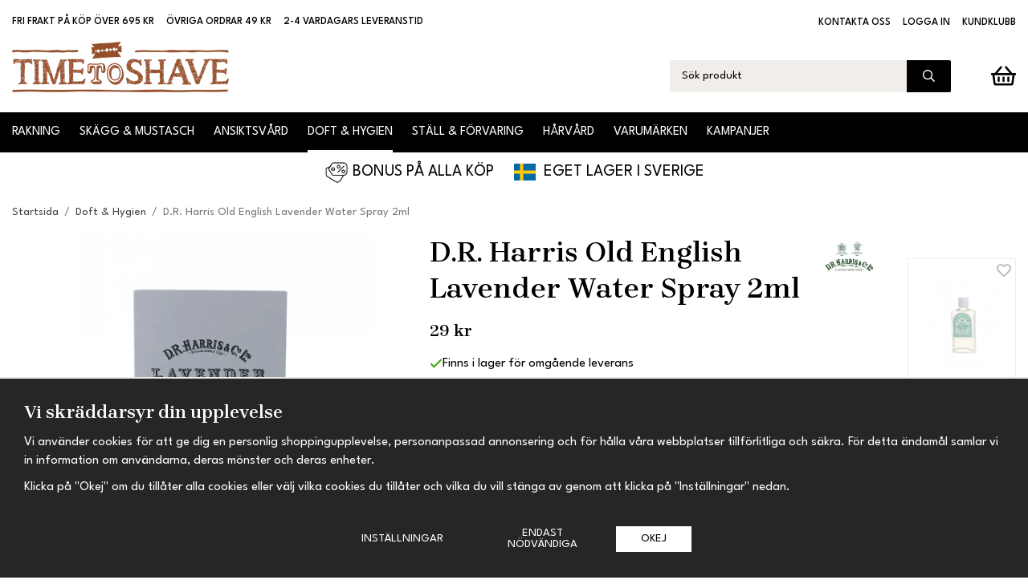

--- FILE ---
content_type: text/html; charset=UTF-8
request_url: https://timetoshave.se/doft-hygien/dr-harris-old-english-lavender-water-spray-2ml/
body_size: 24455
content:
<!doctype html><html lang="sv"
class="fonts-loaded custom-banner"
><head><meta charset="utf-8"><title>Köp D.R. Harris Old English Lavender Water Spray 2ml</title><meta name="description" content="Testförpackning - 2ml En klassisk cologne från brittiska D.R. Harris med essansen från engelska lavenderblommor kombinerat med en liten strimma"><meta name="keywords" content=""><meta name="robots" content="index, follow"><meta name="viewport" content="width=device-width, initial-scale=1"><!-- WIKINGGRUPPEN 14.0.4 --><link rel="shortcut icon" href="/favicon.png"><link rel="alternate"
type="application/rss+xml"
href="/blog/?feed"><style>body{margin:0}*,*:before,*:after{-moz-box-sizing:border-box;-webkit-box-sizing:border-box;box-sizing:border-box}body{background-color:#fff}html{color:#000;font-family:sans-serif;font-size:16px;font-weight:400;line-height:1.45}@media all and (max-width:480px){html{font-size:.9rem}}html.fonts-loaded{font-family:'League spartan',sans-serif}h1,h2,h3,h4,h5,h6{margin-top:0;margin-bottom:10px;color:#000;font-family:serif;font-weight:600}.fonts-loaded h3,.fonts-loaded h4,.fonts-loaded h5,.fonts-loaded h6{font-family:'Brygada 1918',serif}h1{font-size:36px;font-weight:600;line-height:1.25}.fonts-loaded h1{font-family:'Brygada 1918',serif}h2{font-size:31px;font-weight:600}.fonts-loaded h2{font-family:'Brygada 1918',serif}h3{font-size:26px}h4{font-size:23px}h5{font-size:22px}h6{font-size:17px}p{margin:0 0 10px}b,strong,th{font-weight:600}th,td{text-align:left}img{height:auto;max-width:100%;vertical-align:middle}a{color:#954e2a;text-decoration:none}a:hover{text-decoration:underline}input,textarea{border:1px solid #c2c2c2;border-radius:2px;padding:8px 10px;background-clip:padding-box;color:#000;line-height:1.3}input:focus,textarea:focus{border-color:#aeaeae;outline:none}input::placeholder,textarea::placeholder{color:#a2a2a2}select{padding:2px 3px;font-family:'League spartan',sans-serif;font-size:11px}hr{border:0;border-top:1px solid #cfcfcf;display:block;height:1px;margin:15px 0;padding:0}.l-holder{position:relative;margin-left:auto;margin-right:auto;max-width:1250px}.view-home .l-holder{max-width:none}@media all and (max-width:1280px){.l-holder{margin-left:15px;margin-right:15px}.view-home .l-holder{margin-left:auto;margin-right:auto}}@media all and (max-width:768px),only screen and (max-device-width:900px) and (orientation:landscape){.l-holder{margin-top:15px}.view-home .l-holder{margin-top:0}}.l-constrained{position:relative;margin-left:auto;margin-right:auto;max-width:1250px}@media all and (max-width:1280px){.l-constrained{margin-left:15px;margin-right:15px}}.l-main{margin-bottom:15px;overflow:hidden}.l-sidebar,.l-sidebar-primary{width:200px}.l-sidebar-primary{float:left;margin-right:30px}@media all and (max-width:768px),only screen and (max-device-width:900px) and (orientation:landscape){.l-sidebar-primary{display:none}}.l-sidebar{float:right;margin-left:30px}@media all and (max-width:960px){.l-sidebar{display:none}}.neutral-btn{padding:0;border-style:none;background-color:transparent;outline:none;-webkit-appearance:none;-moz-appearance:none;appearance:none;-webkit-user-select:none;-moz-user-select:none;-ms-user-select:none;user-select:none}.grid{margin-left:-20px}.grid:before,.grid:after{content:"";display:table}.grid:after{clear:both}.grid:before,.grid:after{content:"";display:table}.grid:after{clear:both}.grid-item{display:inline-block;margin-bottom:20px;padding-left:20px;vertical-align:top}.grid--small{margin-left:-10px}.grid--small .grid-item{margin-bottom:10px;padding-left:10px}.grid--middle .grid-item{vertical-align:middle}.grid-item-1-1{width:100%}.grid-item-1-2{width:50%}.grid-item-1-3{width:33.33%}.grid-item-2-3{width:66.66%}.grid-item-1-4{width:25%}.grid-item-1-6{width:16.66%}@media all and (max-width:768px),only screen and (max-device-width:900px) and (orientation:landscape){.grid:not(.grid--static) .grid-item-1-4{width:50%}.grid:not(.grid--static) .grid-item-1-6{width:33.33%}}@media all and (max-width:480px){.grid:not(.grid--static){margin-left:0}.grid:not(.grid--static) .grid-item-1-1,.grid:not(.grid--static) .grid-item-1-2,.grid:not(.grid--static) .grid-item-1-3,.grid:not(.grid--static) .grid-item-2-3,.grid:not(.grid--static) .grid-item-1-4{width:100%;padding-left:0}.grid:not(.grid--static).grid-6{margin-left:-20px}.grid:not(.grid--static) .grid-item-1-6{width:50%}}.nav,.nav-block,.nav-float,.m-header__col-4 ul{margin:0;padding-left:0;list-style-type:none}.nav>li,.nav>li>a,.m-header__col-4 ul>li,.m-header__col-4 ul>li>a{display:inline-block}.nav-float>li{float:left}.nav-block>li>a{display:block}.nav-tick li{margin-right:10px}.nav-tick{margin-bottom:10px}.block-list{margin:0;padding-left:0;list-style-type:none}.list-info dd{margin:0 0 15px}.media{margin-bottom:15px}.media,.media-body{overflow:hidden}.media-img{margin-right:15px;float:left}.media-img img{display:block}.table{border-collapse:collapse;border-spacing:0;table-layout:fixed;width:100%}.table td,.table th{padding:0}.default-table{width:100%}.default-table>thead>tr{border-bottom:1px solid #e2e2e2}.default-table>thead th{padding:8px}.default-table>tbody td{padding:8px}.video-wrapper{position:relative;height:0;margin-bottom:20px;padding-bottom:56.25%;padding-top:25px}.video-wrapper iframe{position:absolute;top:0;left:0;height:100%;width:100%}.flexslider{height:0;overflow:hidden}.flexslider .is-flex-lazyload{visibility:hidden}.flexslider a{text-decoration:none}@media all and (max-width:768px),only screen and (max-device-width:900px) and (orientation:landscape){.view-home .flexslider{padding-bottom:50%!important}}.flex__item{position:relative;display:none;backface-visibility:hidden}.flex__item:first-child{display:block}.flex__item>div{height:0}@media all and (max-width:768px),only screen and (max-device-width:900px) and (orientation:landscape){.view-home .flex__item>div{padding-bottom:50%!important}}.is-flex-loading .flex-arrow{visibility:hidden}.is-flex-touch .flex-arrows{display:none}.is-flex-loading .flex-nav{visibility:hidden;opacity:0}.flex-nav{margin-top:15px;margin-bottom:10px;opacity:1;visibility:visible}.flex-nav--paging{position:absolute;bottom:0;z-index:99;width:100%;text-align:center}.flex-nav--paging li{display:inline-block;margin:0 4px}.flex-nav--paging a{border-radius:100%;display:block;height:9px;width:9px;background:#666;background:rgba(0,0,0,.2);cursor:pointer;text-indent:-9999px;-webkit-tap-highlight-color:rgba(0,0,0,0)}.flex-nav--paging .flex-active a{background:#000;background:rgba(0,0,0,.5);cursor:default}.flex-nav--thumbs{overflow:hidden}.flex-nav--thumbs li{float:left;width:9%}.flex-nav--thumbs img{cursor:pointer;opacity:.7}.flex-nav--thumbs img:hover,.flex-active .flex-nav--thumbs img{opacity:1}.flex-nav--thumbs .flex-active{cursor:default}.flex-caption{position:absolute;top:0;bottom:0;width:100%;z-index:8;align-items:flex-start;flex-direction:column;justify-content:center;display:flex;overflow:hidden;padding:5px 15px;text-align:left}.flex-caption h2{margin-bottom:15px;max-width:440px;color:#fff;font-size:4rem;font-weight:400;line-height:1}@media all and (max-width:1280px){.flex-caption h2{font-size:2.7rem}}@media all and (max-width:960px){.flex-caption h2{font-size:2rem}}@media all and (max-width:480px){.flex-caption h2{font-size:1.5rem}}.flex-caption p{margin-bottom:15;max-width:440px;color:#fff;font-size:1.9rem;line-height:1.2}@media all and (max-width:1280px){.flex-caption p{font-size:1.4rem}}@media all and (max-width:960px){.flex-caption p{font-size:1rem}}@media all and (max-width:480px){.flex-caption p{font-size:.9rem}}.flex-caption--background{background:rgba(0,0,0,.2)}.flex-caption__inner{margin-left:auto;margin-right:auto;max-width:1250px;width:100%}.flex-caption__link{position:absolute;bottom:0;left:0;right:0;top:0}.is-lazyload,img[data-src]{visibility:hidden;opacity:0}img[src]{visibility:visible;opacity:1;transition:opacity .3s}.highlight-bar,.startpage-brands h2,.startpage-brands h3,.startpage-brands h4,.startpage-brands h5{padding:10px 0;font-size:1.6rem;font-weight:600}.header-banner{padding:10px 0;margin-bottom:15px;background-color:#fff;color:#000}.header-banner h1,.header-banner h2,.header-banner h3,.header-banner h4,.header-banner h5,.header-banner h6{color:#000}.header-banner p{margin-bottom:0}.breadcrumbs{margin-bottom:10px;padding-bottom:7px;font-size:.9rem}.breadcrumbs>li{color:#777;line-height:1}.breadcrumbs a{color:#444;vertical-align:top}.breadcrumbs .icon{margin-left:2px;margin-right:2px;vertical-align:top;color:#999}.breadcrumbs__divider{margin-left:7px;margin-right:7px}.rss-logo .icon{font-size:14px;vertical-align:middle}.rss-logo a .icon{color:#333}.rss-logo a:hover .icon{color:#db6b27;text-decoration:none}.btn{position:relative;border-style:none;border-radius:2px;display:inline-block;padding:9px 31px;background-color:#eaeaea;color:#666;font-weight:400;font-size:.9rem;line-height:1;text-transform:uppercase;cursor:pointer;outline-style:none;user-select:none;-webkit-tap-highlight-color:rgba(0,0,0,0);transition:background-color 0.2s ease}.btn .icon{vertical-align:middle}.btn:hover,.btn:focus{text-decoration:none;background-color:#ddd}.btn:active{box-shadow:inset 0 3px 5px rgba(0,0,0,.125)}.btn span{position:relative;top:2px}.btn--primary{background-color:#000;color:#fff}.btn--primary:hover,.btn--primary:focus{background-color:#171717}.btn--buy{background-color:#40770a;color:#fff}.btn--buy:hover,.btn--buy:focus{background-color:#57a10e}.btn--medium{padding:12px 30px;font-size:.9rem}.btn--large{padding:15px 35px;font-size:1rem}.btn--block{display:block;padding:12px 30px;width:100%;font-size:.9rem;text-align:center}.btn--neutral{border-style:none;padding:0;background-color:transparent}.btn--dialog{display:block;margin-left:auto;font-size:.85rem;text-align:right}.card{margin-bottom:15px}.card__heading{margin:0;padding:7px 10px;background-color:#954e2a;color:#fff}.card__body{border:1px solid #dcdcdc;border-top-style:none;padding:10px;background:#fff}.topcart{align-items:center;display:flex;color:#000}.menubar-cart .topcart{color:#fff}.topcart__body{display:inline-block;cursor:pointer;vertical-align:middle}.topcart__link{display:flex;align-items:center;color:#000}.menubar-cart .topcart__link{color:#fff}.topcart__count,.topcart__subtotal{font-weight:600}.topcart__icon-inner{position:relative;display:inline-block;vertical-align:middle}.topcart__cart-icon{font-size:31px;vertical-align:top}.topcart__count{position:absolute;top:-1px;right:-9px;border-radius:50%;height:20px;width:20px;background:#c8212a;color:#fff;font-size:12px;line-height:20px;text-align:center}.topcart__arrow{margin-left:2px;vertical-align:middle}.topcart__favorites{margin-right:19px}.topcart__favorites .icon{color:#000;font-size:27px;vertical-align:top}.is-hover.topcart__favorites .icon{animation:pop 0.25s cubic-bezier(.694,.0482,.335,1) 3}.menubar-cart .topcart__favorites .icon{color:#fff}.is-new-cart-item .topcart__count{animation:cart-count-pop 0.25s cubic-bezier(.694,.0482,.335,1)}.popcart{display:none}.filtermenu{margin:0;padding-left:0;list-style-type:none}.filtermenu li:last-child{border-bottom:0}.filtermenu__item{border-bottom:solid 1px #dcdcdc;padding:6px;background-color:#f9f9f9}.filtermenu__item--heading{padding:8px 10px;font-weight:600;background:#fff}.product-filter{border:1px solid #e2e2e2;border-radius:2px;display:none;margin-top:10px;margin-bottom:10px;overflow:hidden;padding:0}@media all and (max-width:768px),only screen and (max-device-width:900px) and (orientation:landscape){.product-filter{display:block}}.product-filter__btn{align-items:center;justify-content:space-between;display:flex;padding:10px;width:100%;font-weight:700}.product-filter__body{display:none;padding:15px 15px 0}.grid-gallery{margin:0;padding-left:0;list-style-type:none;display:grid;grid-template-columns:repeat(4,1fr);grid-gap:15px;margin-bottom:15px;margin-bottom:30px}.no-cssgrid .grid-gallery{margin-left:-15px}.no-cssgrid .grid-gallery>li{display:inline-block;vertical-align:top;width:calc(99.99%/4 - 15px);margin-left:15px;margin-bottom:15px}.view-category .grid-gallery,.view-product .grid-gallery,.view-search .grid-gallery,.view-campaigns .grid-gallery,.autocomplete .grid-gallery{display:grid;grid-template-columns:repeat(4,1fr);grid-gap:15px;margin-bottom:15px;margin-bottom:20px}.no-cssgrid .view-category .grid-gallery,.no-cssgrid .view-product .grid-gallery,.no-cssgrid .view-search .grid-gallery,.no-cssgrid .view-campaigns .grid-gallery,.no-cssgrid .autocomplete .grid-gallery{margin-left:-15px}.no-cssgrid .view-category .grid-gallery>li,.no-cssgrid .view-product .grid-gallery>li,.no-cssgrid .view-search .grid-gallery>li,.no-cssgrid .view-campaigns .grid-gallery>li,.no-cssgrid .autocomplete .grid-gallery>li{display:inline-block;vertical-align:top;width:calc(99.99%/4 - 15px);margin-left:15px;margin-bottom:15px}@media all and (max-width:960px){.grid-gallery,[class^=view-] .grid-gallery{display:grid;grid-template-columns:repeat(3,1fr);grid-gap:15px;margin-bottom:15px;margin-bottom:20px}.no-cssgrid .grid-gallery,.no-cssgrid [class^=view-] .grid-gallery{margin-left:-15px}.no-cssgrid .grid-gallery>li,.no-cssgrid [class^=view-] .grid-gallery>li{display:inline-block;vertical-align:top;width:calc(99.99%/3 - 15px);margin-left:15px;margin-bottom:15px}}@media all and (max-width:480px){.grid-gallery,[class^=view-] .grid-gallery{display:grid;grid-template-columns:repeat(2,1fr);grid-gap:15px;margin-bottom:15px;margin-bottom:20px}.no-cssgrid .grid-gallery,.no-cssgrid [class^=view-] .grid-gallery{margin-left:-15px}.no-cssgrid .grid-gallery>li,.no-cssgrid [class^=view-] .grid-gallery>li{display:inline-block;vertical-align:top;width:calc(99.99%/2 - 15px);margin-left:15px;margin-bottom:15px}}.view-category .grid-gallery--brands,.grid-gallery--brands{display:grid;grid-template-columns:repeat(6,1fr);grid-gap:15px;margin-bottom:15px;margin-bottom:40px}.no-cssgrid .view-category .grid-gallery--brands,.no-cssgrid .grid-gallery--brands{margin-left:-15px}.no-cssgrid .view-category .grid-gallery--brands>li,.no-cssgrid .grid-gallery--brands>li{display:inline-block;vertical-align:top;width:calc(99.99%/6 - 15px);margin-left:15px;margin-bottom:15px}@media all and (max-width:960px){.view-category .grid-gallery--brands,.grid-gallery--brands{display:grid;grid-template-columns:repeat(5,1fr);grid-gap:15px;margin-bottom:15px;margin-bottom:40px}.no-cssgrid .view-category .grid-gallery--brands,.no-cssgrid .grid-gallery--brands{margin-left:-15px}.no-cssgrid .view-category .grid-gallery--brands>li,.no-cssgrid .grid-gallery--brands>li{display:inline-block;vertical-align:top;width:calc(99.99%/5 - 15px);margin-left:15px;margin-bottom:15px}}@media all and (max-width:768px),only screen and (max-device-width:900px) and (orientation:landscape){.view-category .grid-gallery--brands,.grid-gallery--brands{display:grid;grid-template-columns:repeat(4,1fr);grid-gap:15px;margin-bottom:15px;margin-bottom:40px}.no-cssgrid .view-category .grid-gallery--brands,.no-cssgrid .grid-gallery--brands{margin-left:-15px}.no-cssgrid .view-category .grid-gallery--brands>li,.no-cssgrid .grid-gallery--brands>li{display:inline-block;vertical-align:top;width:calc(99.99%/4 - 15px);margin-left:15px;margin-bottom:15px}}@media all and (max-width:480px){.view-category .grid-gallery--brands,.grid-gallery--brands{display:grid;grid-template-columns:repeat(2,1fr);grid-gap:15px;margin-bottom:15px;margin-bottom:30px}.no-cssgrid .view-category .grid-gallery--brands,.no-cssgrid .grid-gallery--brands{margin-left:-15px}.no-cssgrid .view-category .grid-gallery--brands>li,.no-cssgrid .grid-gallery--brands>li{display:inline-block;vertical-align:top;width:calc(99.99%/2 - 15px);margin-left:15px;margin-bottom:15px}}.view-home .grid-gallery--categories{display:grid;grid-template-columns:repeat(3,1fr);grid-gap:25px;margin-bottom:25px;padding-top:30px;margin-bottom:30px}.no-cssgrid .view-home .grid-gallery--categories{margin-left:-25px}.no-cssgrid .view-home .grid-gallery--categories>li{display:inline-block;vertical-align:top;width:calc(99.99%/3 - 25px);margin-left:25px;margin-bottom:25px}@media all and (max-width:768px),only screen and (max-device-width:900px) and (orientation:landscape){.view-home .grid-gallery--categories{display:grid;grid-template-columns:repeat(2,1fr);grid-gap:15px;margin-bottom:15px}.no-cssgrid .view-home .grid-gallery--categories{margin-left:-15px}.no-cssgrid .view-home .grid-gallery--categories>li{display:inline-block;vertical-align:top;width:calc(99.99%/2 - 15px);margin-left:15px;margin-bottom:15px}}@media all and (max-width:480px){.view-home .grid-gallery--categories{display:grid;grid-template-columns:repeat(1,1fr);grid-gap:15px;margin-bottom:15px}.no-cssgrid .view-home .grid-gallery--categories{margin-left:-15px}.no-cssgrid .view-home .grid-gallery--categories>li{display:inline-block;vertical-align:top;width:calc(99.99%/1 - 15px);margin-left:15px;margin-bottom:15px}}.row-gallery{margin:0;padding-left:0;list-style-type:none}.row-gallery>li{margin-bottom:15px}.list-gallery{margin:0;padding-left:0;list-style-type:none}.list-gallery>li{margin-bottom:15px}.list-gallery>li:last-child{margin-bottom:0}.header-bar{padding-top:18px;font-size:.8rem;font-weight:500;text-transform:uppercase}@media all and (max-width:768px),only screen and (max-device-width:900px) and (orientation:landscape){.header-bar{display:none}}.header-bar-sections{align-items:center;justify-content:space-between;display:flex}.header-bar__usp{display:inline-block;vertical-align:middle}.header-bar__usp ul{margin-bottom:0;margin-left:-15px;margin-top:0;padding-left:0;list-style:none}.header-bar__usp li{display:inline-block;margin-left:15px}.header-bar__nav{display:inline-block;text-align:right;vertical-align:middle}.header-bar__nav li{margin-left:15px;vertical-align:middle}.header-bar__nav a{color:#000}.header-bar__nav .input-select,.header-bar__nav .input-select select{color:#666}@media all and (max-width:768px),only screen and (max-device-width:900px) and (orientation:landscape){.header{display:none}}.header-sections{position:relative;display:flex;align-items:flex-end;justify-content:space-between;padding-bottom:25px;padding-top:15px;background:#fff}.header-sections__col--1{flex-shrink:0;max-width:400px}.header-sections__col--2{display:flex;align-items:center;justify-content:flex-end;padding-left:50px;width:100%}.header-logo{display:inline-block;max-width:100%}.m-header{position:relative;position:-webkit-sticky;position:sticky;top:0;z-index:1000;align-items:center;justify-content:space-between;flex-wrap:wrap;border-bottom:1px solid #e9e9e9;display:none;height:65px;padding-left:10px;padding-right:10px;background:#fff}@media all and (max-width:768px),only screen and (max-device-width:900px) and (orientation:landscape){.m-header{display:flex}}@media all and (max-width:480px){.m-header{height:70px}}@media screen and (orientation:landscape){.m-header{position:relative}}.m-header__col-1,.m-header__col-2,.m-header__col-3{-webkit-box-flex:1;-ms-flex:1;flex:1;-webkit-box-align:center;-ms-flex-align:center;align-items:center}.m-header__col-1{-webkit-box-pack:start;-ms-flex-pack:start;justify-content:flex-start}.m-header__col-2{-webkit-box-pack:center;-ms-flex-pack:center;justify-content:center;text-align:center}.m-header__col-3{-webkit-box-pack:end;-ms-flex-pack:end;justify-content:flex-end;text-align:right}.m-header__col-4{width:100%}.m-header__col-4 ul{display:flex;align-items:center;justify-content:space-between;gap:10px}.m-header__logo{display:inline-block}.m-header__logo img{max-width:155px;max-height:65px;padding-top:5px;padding-bottom:5px}@media all and (max-width:480px){.m-header__logo img{max-width:135px;max-height:70px}}.m-header__logo img:hover,.m-header__logo img:active{opacity:.8}.m-header__logo a{-webkit-tap-highlight-color:rgba(0,0,0,0)}.m-header__item{width:35px;color:#444;font-size:21px;line-height:1;-webkit-tap-highlight-color:rgba(0,0,0,0)}.m-header__item .icon{vertical-align:top}.m-header__item--search{font-size:18px}.m-header__item--cart-inner{position:relative;display:inline-block}.m-header__item--cart-count{position:absolute;top:-7px;right:-11px;border-radius:50%;height:17px;width:17px;background:#c8212a;color:#fff;font-size:10px;line-height:17px;text-align:center}.m-header__item--favorites{margin-right:6px}.is-hover.m-header__item--favorites .icon{animation:pop 0.25s cubic-bezier(.694,.0482,.335,1) 3}.icon{display:inline-block;width:1em;height:1em;fill:currentColor;pointer-events:none;stroke-width:0;stroke:currentColor}.icon--small{font-size:.8rem}.icon--medium{font-size:1.2rem}.icon--large{font-size:3rem}.icon-on,.is-active .icon-off,.is-hover .icon-off{display:none}.is-active .icon-on,.is-hover .icon-on{display:inline}.svg-wrapper{display:inline-block}input[type="radio"],input[type="checkbox"]{display:none;display:inline-block\9}input[type="radio"]+label,input[type="checkbox"]+label{cursor:pointer}input[type="radio"]+label:before,input[type="checkbox"]+label:before{border:1px solid #a9a9a9;border-radius:2px;display:inline-block;display:none\9;height:12px;margin-right:4px;margin-top:3px;width:12px;background:#f9f9f9;background:linear-gradient(#f9f9f9,#e9e9e9);content:'';vertical-align:top}input[type="radio"]+label:before{border-radius:50%}input[type="radio"]:checked+label:before{background:#f9f9f9 url(//wgrremote.se/img/mixed/checkbox-radio-2.png) center no-repeat;background-size:6px}input[type="checkbox"]:checked+label:before{background:#f9f9f9 url(//wgrremote.se/img/mixed/checkbox-box-2.png) center no-repeat;background-size:8px}input[type="radio"]:disabled+label:before,input[type="checkbox"]:disabled+label:before{background:#bbb;cursor:default}.input--highlight{border-color:#000;box-shadow:0 0 10px rgba(0,0,0,.15)}.label-wrapper{padding-left:20px}.label-wrapper>label{position:relative}.label-wrapper>label:before{position:absolute;margin-left:-20px}.input-form input,.input-form textarea{width:100%}.input-form__row{margin-bottom:8px}.input-form label{display:inline-block;margin-bottom:2px}.max-width-form{max-width:300px}.max-width-form-x2{max-width:400px}.input-table{display:table}.input-table__item{display:table-cell;white-space:nowrap}.input-table--middle .input-table__item{vertical-align:middle}.input-group{display:flex}.input-group--cramped .btn{border-radius:2px}.input-group--cramped *:first-child{border-top-right-radius:0;border-bottom-right-radius:0}.input-group--cramped *:last-child{border-top-left-radius:0;border-bottom-left-radius:0}.input-group--cramped input:first-child{border-right:0}.input-group--cramped input:last-child{border-left:0}.input-group__item{width:50%}.input-group__item:first-child{margin-right:2%}.input-group-1-4 .input-group__item{width:70%}.input-group-1-4 .input-group__item:first-child{width:28%}.input-select{position:relative;align-items:center;display:inline-flex}.input-select select{border-style:none;height:100%;padding:5px 15px 5px 0;width:100%;-webkit-appearance:none;-moz-appearance:none;appearance:none;background:none;font:inherit;line-height:normal;outline:none}.input-select select::-ms-expand{display:none}.input-select .icon{position:absolute;top:0;right:0;bottom:0;margin:auto}.input-select--box{border:1px solid #d9d9d9;border-radius:2px}.input-select--box select{padding:8px 30px 8px 15px}.input-select--box--medium{border-color:#c2c2c2}.input-select--box--medium select{padding:7px 30px 7px 15px}.input-select--box--small select{padding:5px 25px 5px 10px}.input-select--box .icon{right:10px}.product-item{position:relative;flex-direction:column;border:1px solid #eee;display:flex;padding:20px;overflow:hidden;width:auto;background:#fff;cursor:pointer}@media all and (max-width:768px),only screen and (max-device-width:900px) and (orientation:landscape){.product-item{padding:10px;-webkit-tap-highlight-color:rgba(0,0,0,0)}}.product-item .price{font-size:1.1rem}.product-item__img{position:relative;margin-bottom:7px;padding-bottom:133%}.product-item__img img{position:absolute;top:0;right:0;bottom:0;left:0;margin:auto;max-height:100%;width:auto}.product-item__heading{margin-bottom:0;overflow:hidden;color:#000;font-size:1rem;font-family:sans-serif;font-weight:400}.fonts-loaded .product-item__heading{font-family:'League spartan'}.product-item__body{margin-top:auto}.product-item__select-area{margin-bottom:7px}.product-item__buttons{display:flex;margin-top:10px}.product-item__favorite-icon{position:absolute;top:0;right:0;color:#b6b6b6;font-size:18px}.product-item__favorite-icon:after{position:absolute;top:0;right:0;border-right:45px solid #fff;border-bottom:45px solid transparent;content:''}.product-item__favorite-icon .icon{position:absolute;top:5px;right:5px;z-index:1}.is-active.product-item__favorite-icon .icon{color:#c8212a}.is-hover.product-item__favorite-icon .icon{animation:pop 0.25s cubic-bezier(.694,.0482,.335,1)}.product-item__banner{position:absolute;top:15px;left:0;z-index:5;height:26px;padding-left:15px;padding-right:15px;background-color:#d9d9d9;color:#fff;font-size:14px;line-height:26px}.product-item__discount-banner{position:absolute;top:17px;left:17px;display:flex;align-items:center;justify-content:center;border-radius:50%;height:50px;width:50px;padding-left:11px;padding-right:11px;background-color:#c8212a;color:#fff;font-size:14px}.product-item__bonus{color:#bf7b23;font-size:.9rem;font-style:italic;text-transform:lowercase}.list-gallery .product-item{border:none;padding:0}.category-item{position:relative;overflow:hidden;background:#fff;text-align:center;cursor:pointer}@media all and (max-width:768px),only screen and (max-device-width:900px) and (orientation:landscape){.category-item{-webkit-tap-highlight-color:rgba(0,0,0,0)}}.category-item__img{position:relative;padding-bottom:100%}.category-item__img img{position:absolute;top:0;right:0;bottom:0;left:0;margin:auto;max-height:100%}.category-item__heading{overflow:hidden}.category-item__heading a{color:#000;text-decoration:none}.category-item--card{border-style:none;padding:0;background:transparent}.category-item--card .category-item__img{margin-bottom:0}.category-item--card .category-item__body{position:absolute;bottom:0;left:0;right:0;align-items:center;flex-direction:column;justify-content:center;display:flex;margin:auto;padding:0 15px;background-color:#954e2a;color:#fff;opacity:.9}.category-item--card .category-item__body__title{margin-bottom:0;padding:13px 0;font-size:1.3rem;font-family:serif;font-weight:400}.fonts-loaded .category-item--card .category-item__body__title{font-family:'Brygada 1918'}.product-item-row{border:1px solid #e9e9e9;padding:15px;overflow:hidden;cursor:pointer}@media all and (max-width:480px){.product-item-row .btn:not(.btn--primary){display:none}.product-item-row .btn{padding:6px 12px}}.product-item-row__checkbox-area{float:left}.product-item-row__img{float:left;margin-right:15px;width:80px;text-align:center}.product-item-row__img img{max-height:80px}.product-item-row__footer{float:right;margin-left:15px;text-align:right}.product-item-row__body{overflow:hidden}.product-item-row__price{margin-bottom:10px}.menubar{position:relative;position:-webkit-sticky;position:sticky;top:0;left:0;z-index:100;margin-bottom:20px;background-color:#000}.view-home .menubar{margin-bottom:0}.custom-banner .menubar{margin-bottom:0}@media all and (max-width:768px),only screen and (max-device-width:900px) and (orientation:landscape){.menubar{display:none}}.menubar-inner{align-items:center;justify-content:space-between;display:flex}.site-nav{display:flex;flex-wrap:wrap;margin-left:-12px}@media all and (max-width:960px){.site-nav{margin-left:-7px}}@media all and (max-width:1280px){.is-sticky .site-nav{margin-left:-10px}}@media all and (max-width:960px){.is-sticky .site-nav{margin-left:-5px}}.site-nav>li>a{align-items:center;border-bottom:3px solid transparent;display:flex;height:50px;margin:0 12px;padding-top:3px;color:#fff;font-size:1rem;text-transform:uppercase}@media all and (max-width:960px){.site-nav>li>a{margin:0 7px;font-size:.8rem}}@media all and (max-width:1280px){.is-sticky .site-nav>li>a{margin:0 10px;font-size:.9rem}}@media all and (max-width:960px){.is-sticky .site-nav>li>a{margin:0 5px;font-size:.8rem}}.site-nav>li:hover>a{border-bottom-color:gray;text-decoration:none;transition:background-color 0.2s}.site-nav>li>a.selected{border-bottom-color:#fff;color:#fff}.site-nav__home .icon{position:relative;vertical-align:middle}.menu-icon{font-size:1.3rem;vertical-align:text-bottom}.menubar-cart{display:none;padding-left:15px}.is-sticky .menubar-cart{display:block}.dropdown{display:none}.listmenu{margin:0;padding-left:10px;overflow:hidden;list-style-type:none}.listmenu a{position:relative;display:block;padding-top:2px;padding-bottom:2px;color:#222;font-size:.9rem}.listmenu .selected{font-weight:600}li .listmenu{display:none}.is-listmenu-opened>.listmenu{display:block}.listmenu-0{padding:15px;background:#f1f1f1}.listmenu-0>li>a{font-weight:400}.listmenu-0>li>.selected,.listmenu-0>li>.selected .menu-node{color:#000;font-weight:600}.listmenu-1{padding-top:4px;padding-bottom:4px;padding-left:15px}.listmenu-1>li>a{padding-top:4px;padding-bottom:4px}.menu-node{position:absolute;top:0;right:0;bottom:0;margin:auto;height:12px;width:25px;color:#000;font-size:12px;text-align:center}@media all and (max-width:768px),only screen and (max-device-width:900px) and (orientation:landscape){.menu-node{height:100%;width:40px;font-size:22px;text-align:center;line-height:49px}}.price{color:#000;font-family:serif;font-weight:600}.fonts-loaded .price{font-family:'Brygada 1918'}.price-discount{color:#c8212a}.price-original{color:#666;font-size:.8rem;text-decoration:line-through}.site-search{border-radius:2px;display:flex;margin-right:50px;max-width:350px;overflow:hidden;width:100%;background-color:#f1edeb}@media all and (max-width:960px){.site-search{margin-right:20px}}.site-search .icon{vertical-align:top}.site-search .preloader{left:auto;right:15px}.site-search__col-1{position:relative;width:100%}.site-search__col-2{height:40px}.site-search__input{border-radius:0;border:none;height:40px;padding-left:15px;overflow:hidden;background-color:#f1edeb;color:#000;font-size:.9rem;text-overflow:ellipsis;white-space:nowrap}.site-search__input::-ms-clear{display:none}.site-search__input::placeholder{color:#000}.site-search__btn{padding:0;border-style:none;background-color:transparent;outline:none;-webkit-appearance:none;-moz-appearance:none;appearance:none;-webkit-user-select:none;-moz-user-select:none;-ms-user-select:none;user-select:none;height:100%;padding-left:20px;padding-right:20px;background:#000;color:#fff;font-size:15px;line-height:1}.site-search__btn .icon{vertical-align:top}.site-search__btn:focus{opacity:.6}.autocomplete{position:absolute;left:0;right:0;z-index:1001;border-radius:0 0 2px 2px;display:none;margin-top:20px;padding:20px;width:100%;background:#fff;box-shadow:0 2px 8px rgba(0,0,0,.25);color:#222}@media all and (max-width:1280px){.autocomplete{margin-left:15px;margin-right:15px;width:auto}}@media all and (max-width:768px),only screen and (max-device-width:900px) and (orientation:landscape){.autocomplete{position:fixed;top:0!important;bottom:0;margin-top:0;margin-left:0;margin-right:0;padding:0;border-radius:0;background:rgba(0,0,0,.3);box-shadow:none}}.is-autocomplete-active .autocomplete{display:block}@media all and (max-width:768px),only screen and (max-device-width:900px) and (orientation:landscape){.autocomplete-content{padding:15px 15px 100px;height:100%;overflow-y:auto;user-select:none;-webkit-overflow-scrolling:touch!important}.is-autocomplete-open body,.is-autocomplete-active .autocomplete{background:#fff}.is-autocomplete-open body{overflow:hidden}.is-autocomplete-open .autocomplete{display:block}.is-autocomplete-open .m-nav{display:none}}.sort-section{margin-top:5px;margin-bottom:20px}.sort-section>li{margin-right:4px}.sort-section-heading{align-items:center;border:1px solid #d9d9d9;border-right:0;border-top-left-radius:2px;border-bottom-left-radius:2px;display:flex;padding-left:15px;padding-right:15px;background:#eee;font-weight:600}.sort-section-select{border-top-left-radius:0;border-bottom-left-radius:0}@media all and (max-width:768px),only screen and (max-device-width:900px) and (orientation:landscape){.sort-section-select{width:100%}}.l-product{overflow:hidden}.l-product-col-1,.l-product-col-3{position:relative;float:left;width:40%}.l-product-col-2{float:right;padding-left:20px;width:60%;display:flex;justify-content:space-between}@media all and (max-width:960px){.l-product-col-2{flex-direction:column}}.l-product-col-2 .extra-products .grid-gallery--products{grid-template-columns:repeat(1,1fr)}.l-product-col-2 .extra-products .grid-gallery--products .product-item{padding:10px}.l-product-col-2 .extra-products .grid-gallery--products .product-item .product-item__img{margin:0;padding:0;position:absolute;top:0;bottom:0;left:10px;width:80px}@media all and (max-width:1280px){.l-product-col-2 .extra-products .grid-gallery--products .product-item .product-item__img{width:60px}}.l-product-col-2 .extra-products .grid-gallery--products .product-item .product-item__heading,.l-product-col-2 .extra-products .grid-gallery--products .product-item .product-item__body{margin-left:95px}@media all and (max-width:1280px){.l-product-col-2 .extra-products .grid-gallery--products .product-item .product-item__heading,.l-product-col-2 .extra-products .grid-gallery--products .product-item .product-item__body{margin-left:75px}}.l-product-col-2 .l-product-col-2__right{padding-left:60px}@media all and (max-width:1280px){.l-product-col-2 .l-product-col-2__right{padding-left:40px}}@media all and (max-width:960px){.l-product-col-2 .l-product-col-2__right{padding:0}}.l-product-col-2 .l-product-col-2__right .grid-gallery--products{grid-template-columns:repeat(1,180px)}@media all and (max-width:1280px){.l-product-col-2 .l-product-col-2__right .grid-gallery--products{grid-template-columns:repeat(1,135px)}}@media all and (max-width:960px){.l-product-col-2 .l-product-col-2__right .grid-gallery--products{grid-template-columns:repeat(3,1fr)}}@media all and (max-width:480px){.l-product-col-2 .l-product-col-2__right .grid-gallery--products{grid-template-columns:repeat(2,1fr)}}.l-product-col-3{clear:left}@media all and (max-width:600px){.l-product-col-1,.l-product-col-2,.l-product-col-3{float:none;padding-left:0;padding-right:0;width:auto}}.product-carousel{position:relative;margin-bottom:15px;overflow:hidden}.product-carousel,.product-carousel__item{max-height:400px}@media all and (max-width:480px){.product-carousel,.product-carousel__item{max-height:250px}}.product-carousel__item{position:relative;text-align:center}.product-carousel__link{display:block;height:0;width:100%;cursor:pointer;cursor:-webkit-zoom-in;cursor:-moz-zoom-in;cursor:zoom-in}.product-carousel__img{position:absolute;top:0;left:0;right:0;bottom:0;margin:auto;max-height:100%;width:auto;object-fit:contain}.product-thumbs{margin-bottom:15px;font-size:0}.product-thumbs img{margin-top:5px;margin-right:5px;max-height:50px;cursor:pointer}.product-title{margin-bottom:15px}@media all and (max-width:960px){.product-title{font-size:2rem}}.product-options-title{margin-bottom:5px;font-weight:700}.product-options-items{margin-bottom:5px}.product-options-items label{border:1px solid #ccc;display:inline-block;margin-bottom:5px;margin-right:5px;min-width:60px;padding:6px 8px;color:#444;text-align:center}.product-options-items:last-of-type{margin-right:0}.product-options-items input:checked+label{border-color:#000;border-width:2px;color:#000;font-weight:700}.product-options-items input,.product-options-items input+label:before{display:none}.product-option-table{width:100%}.product-option-content{display:block;padding-bottom:4px;font-size:.9rem;font-weight:700}.product-option-content select{border-radius:2px;padding:6px 8px;min-width:202px;font-size:.9rem}@media all and (max-width:480px){.product-option-content select{width:100%}}.product-option-spacing{display:block;padding-bottom:8px}.product-cart-button-wrapper{margin-bottom:20px}@media all and (max-width:480px){.product-cart-button-wrapper .btn--primary{display:block;width:100%;text-align:center}}.product-quantity{margin-right:8px;padding-top:10px;padding-bottom:10px;width:40px;font-weight:600;text-align:center}.product-custom-fields{margin-left:5px;margin-top:10px}.product-price-field{margin-bottom:15px}.product-price-field .price{font-size:21px}.product-stock{margin-bottom:10px}.product-stock-item{display:none}.product-stock-item .icon{vertical-align:middle;font-size:16px}.active-product-stock-item{display:block}.product-stock-item__text{vertical-align:middle}.in-stock .icon{color:#3eac0d}.on-order .icon{color:#eba709}.soon-out-of-stock .icon{color:#114b85}.out-of-stock>.icon{color:#d4463d}.product-part-payment-klarna{margin-bottom:10px}.product-staggering-title{font-size:1.2rem;font-weight:600}.product-staggering-table{width:100%}.product-staggering-table tr:nth-child(odd){background-color:#eee}.product-staggering-table .header-tr.header-tr{background-color:#a5a5a5;color:#fff}.product-staggering-table th,.product-staggering-table td{text-align:center}.is-hidden{display:none!important}.clearfix:before,.clearfix:after{content:"";display:table}.clearfix:after{clear:both}.clear{clear:both}.flush{margin:0!important}.wipe{padding:0!important}.right{float:right!important}.left{float:left!important}.float-none{float:none!important}.text-left{text-align:left!important}.text-center{text-align:center!important}.text-right{text-align:right!important}.align-top{vertical-align:top!important}.align-middle{vertical-align:middle!important}.align-bottom{vertical-align:bottom!important}.go:after{content:"\00A0" "\00BB"!important}.stretched{width:100%!important}.center-block{display:block;margin-left:auto;margin-right:auto}.vertical-center{align-items:center;display:flex}.space-between{justify-content:space-between;display:flex}.vertical-center-space-between{align-items:center;justify-content:space-between;display:flex}.muted{color:#999}.info{color:#777;font-size:.7rem}.brand{color:#954e2a}.reset-line-height{line-height:1}.mr-small{margin-right:5px}.ml-small{margin-left:5px}.mt-small{margin-top:5px}.mb-small{margin-bottom:5px}.mr{margin-right:15px}.ml{margin-left:15px}.mt{margin-top:15px}.mb{margin-bottom:15px}.text-markup{color:#bf7b23}@media all and (max-width:960px){.hide-for-xlarge{display:none!important}}@media all and (max-width:768px),only screen and (max-device-width:900px) and (orientation:landscape){.hide-for-large{display:none!important}.hide-on-touch{display:none}}@media all and (max-width:480px){.hide-for-medium{display:none!important}}@media all and (max-width:320px){.hide-for-small{display:none!important}}@media all and (min-width:769px){.hide-on-desktop{display:none}}</style><link rel="stylesheet" media="print" href="/css/compiled/compiled_1.css?v=1348"
onload="this.media='all';this.onload=null;"><link rel="canonical" href="https://timetoshave.se/doft-hygien/dr-harris-old-english-lavender-water-spray-2ml/"><script>window.dataLayer = window.dataLayer || [];
function gtag(){dataLayer.push(arguments);}
gtag('consent', 'default', {
'ad_storage': 'denied',
'analytics_storage': 'denied',
'ad_user_data': 'denied',
'ad_personalization': 'denied'
});
window.updateGoogleConsents = (function () {
let consents = {};
let timeout;
const addConsents = (function() {
let executed = false;
return function() {
if (!executed) {
executed = true;
gtag('consent', 'update', consents);
delete window.updateGoogleConsents;
}
}
})();
return function (obj) {
consents = { ...consents, ...obj };
clearTimeout(timeout);
setTimeout(addConsents, 25);
}
})();</script><script>document.addEventListener('DOMContentLoaded', function(){
$(document).on('acceptCookies1', function() {
$('body').append(atob('PHNjcmlwdD51cGRhdGVHb29nbGVDb25zZW50cyh7ICdhZF9zdG9yYWdlJzogJ2dyYW50ZWQnIH0pOzwvc2NyaXB0Pg=='));
});
});</script><script>document.addEventListener('DOMContentLoaded', function(){
$(document).on('acceptCookies1', function() {
$('body').append(atob('PHNjcmlwdD51cGRhdGVHb29nbGVDb25zZW50cyh7ICdhbmFseXRpY3Nfc3RvcmFnZSc6ICdncmFudGVkJyB9KTs8L3NjcmlwdD4='));
});
});</script><script>document.addEventListener('DOMContentLoaded', function(){
$(document).on('acceptCookies1', function() {
$('body').append(atob('PHNjcmlwdD51cGRhdGVHb29nbGVDb25zZW50cyh7ICdhZF91c2VyX2RhdGEnOiAnZ3JhbnRlZCcgfSk7PC9zY3JpcHQ+'));
});
});</script><script>document.addEventListener('DOMContentLoaded', function(){
$(document).on('acceptCookies1', function() {
$('body').append(atob('PHNjcmlwdD51cGRhdGVHb29nbGVDb25zZW50cyh7ICdhZF9wZXJzb25hbGl6YXRpb24nOiAnZ3JhbnRlZCcgfSk7PC9zY3JpcHQ+'));
});
});</script><script>document.addEventListener('DOMContentLoaded', function(){
$(document).on('denyCookies1', function() {
$('body').append(atob('PHNjcmlwdD51cGRhdGVHb29nbGVDb25zZW50cyh7ICdhZF9zdG9yYWdlJzogJ2RlbmllZCcgfSk7PC9zY3JpcHQ+'));
});
});</script><script>document.addEventListener('DOMContentLoaded', function(){
$(document).on('denyCookies1', function() {
$('body').append(atob('PHNjcmlwdD51cGRhdGVHb29nbGVDb25zZW50cyh7ICdhbmFseXRpY3Nfc3RvcmFnZSc6ICdkZW5pZWQnIH0pOzwvc2NyaXB0Pg=='));
});
});</script><script>document.addEventListener('DOMContentLoaded', function(){
$(document).on('denyCookies1', function() {
$('body').append(atob('PHNjcmlwdD51cGRhdGVHb29nbGVDb25zZW50cyh7ICdhZF91c2VyX2RhdGEnOiAnZGVuaWVkJyB9KTs8L3NjcmlwdD4='));
});
});</script><script>document.addEventListener('DOMContentLoaded', function(){
$(document).on('denyCookies1', function() {
$('body').append(atob('PHNjcmlwdD51cGRhdGVHb29nbGVDb25zZW50cyh7ICdhZF9wZXJzb25hbGl6YXRpb24nOiAnZGVuaWVkJyB9KTs8L3NjcmlwdD4='));
});
});</script><script>if (typeof dataLayer == 'undefined') {var dataLayer = [];} dataLayer.push({"ecommerce":{"currencyCode":"SEK","detail":{"products":[{"name":"D.R. Harris Old English Lavender Water Spray 2ml","id":"DRH-COL-LAV2ML","price":29,"category":"doft-hygien"}]}}}); dataLayer.push({"event":"fireRemarketing","remarketing_params":{"ecomm_prodid":"DRH-COL-LAV2ML","ecomm_category":"doft-hygien","ecomm_totalvalue":29,"isSaleItem":false,"ecomm_pagetype":"product"}}); (function(w,d,s,l,i){w[l]=w[l]||[];w[l].push({'gtm.start':
new Date().getTime(),event:'gtm.js'});var f=d.getElementsByTagName(s)[0],
j=d.createElement(s),dl=l!='dataLayer'?'&l='+l:'';j.async=true;j.src=
'//www.googletagmanager.com/gtm.js?id='+i+dl;f.parentNode.insertBefore(j,f);
})(window,document,'script','dataLayer','GTM-PSJF7JH')</script><script id="mcjs">!function(c,h,i,m,p){m=c.createElement(h),p=c.getElementsByTagName(h)[0],m.async=1,m.src=i,p.parentNode.insertBefore(m,p)}(document,"script","https://chimpstatic.com/mcjs-connected/js/users/aa23fec085b694ec5526c9df3/7398cf3b53679b0145a737266.js");</script><meta name="google-site-verification" content="pg_MAS4311PCIGIzMVJaSkGUhquKDEs_RsMCC1hjsSE" /><meta name="facebook-domain-verification" content="35xjfb303ljdsp2xg0df5x8ckhvaut" /> 
<script async src="https://cdn.pji.nu/libs/pjpixel/pjpixel.min.js"></script> <script> window.addEventListener('load', function () {
pjpixel.init('f8e11efe-06b6-4c36-a6df-e4f4e4525aa7' , { clientId: 'c9f5231ac8a34372a1d6285736bea6b0' });
});
</script><style>#.fancybox-content {background: #670000 !important;}
.checkout-shipping-method__description {font-size: 14px !important;}
.js-admin-editable-page{max-width:900px;margin:auto;}
. mt{margin-bottom:15px !important;}</style><meta property="og:title" content="D.R. Harris Old English Lavender Water Spray 2ml"/><meta property="og:description" content="Testförpackning - 2mlEn klassisk cologne från brittiska D.R. Harris med essansen från engelska lavenderblommor kombinerat med en liten strimma mysk för att skapa en bestående och tilltalande doft.  "/><meta property="og:type" content="product"/><meta property="og:url" content="https://timetoshave.se/doft-hygien/dr-harris-old-english-lavender-water-spray-2ml/"/><meta property="og:site_name" content="Timetoshave"/><meta property="product:retailer_item_id" content="DRH-COL-LAV2ML"/><meta property="product:price:amount" content="29" /><meta property="product:price:currency" content="SEK" /><meta property="product:availability" content="instock" /><meta property="og:image" content="https://timetoshave.se/images/zoom/dr-harris-lavender-cologne-tester.jpg"/><meta property="og:image" content="https://timetoshave.se/images/zoom/dr-harris-lavender-cologne-tester2.jpg"/></head><body class="view-product" itemscope itemtype="http://schema.org/ItemPage"><div id="fb-root"></div><!-- Google Tag Manager (noscript) --><noscript><iframe src="https://www.googletagmanager.com/ns.html?id=GTM-PSJF7JH"
height="0" width="0" style="display:none;visibility:hidden"></iframe></noscript><!-- End Google Tag Manager (noscript) --><div class="m-header"><div class="m-header__col-1"><button class="m-header__item m-header__item--menu neutral-btn" id="js-mobile-menu" aria-label=""><span class="m-header__item--menu-open"><svg class="icon icon--bars "><use xmlns:xlink="http://www.w3.org/1999/xlink" xlink:href="/svg-icons/regular/bars.svg#icon-regular-bars" href="/svg-icons/regular/bars.svg#icon-regular-bars"></use></svg></span><span class="m-header__item--menu-close"><svg class="icon icon--times "><use xmlns:xlink="http://www.w3.org/1999/xlink" xlink:href="/svg-icons/regular/times.svg#icon-regular-times" href="/svg-icons/regular/times.svg#icon-regular-times"></use></svg></span></button><button class="m-header__item m-header__item--search neutral-btn js-touch-area" id="js-mobile-search" aria-label=""><svg class="icon icon--search "><use xmlns:xlink="http://www.w3.org/1999/xlink" xlink:href="/svg-icons/regular/search.svg#icon-regular-search" href="/svg-icons/regular/search.svg#icon-regular-search"></use></svg></button></div><div class="m-header__col-2"><a class="m-header__logo" href="/"><img src="/frontend/view_desktop/design/logos/default.png.webp" class="mini-site-logo"
alt="Timetoshave"></a></div><div class="m-header__col-3"><a class="m-header__item m-header__item--favorites js-cart-favorites is-hidden"
href="/my-favorites/?"><svg class="icon icon--heart "><use xmlns:xlink="http://www.w3.org/1999/xlink" xlink:href="/svg-icons/regular/heart.svg#icon-regular-heart" href="/svg-icons/regular/heart.svg#icon-regular-heart"></use></svg></a><button class="m-header__item m-header__item--cart neutral-btn js-touch-area"
id="js-mobile-cart" onclick="goToURL('/checkout')" aria-label=""><span class="m-header__item--cart-inner" id="js-mobile-cart-inner"><svg class="icon icon--shopping-basket "><use xmlns:xlink="http://www.w3.org/1999/xlink" xlink:href="/svg-icons/regular/shopping-basket.svg#icon-regular-shopping-basket" href="/svg-icons/regular/shopping-basket.svg#icon-regular-shopping-basket"></use></svg></span></button></div><div class="m-header__col-4" style="background-color: ;"><div data-id="84" class="admin-shortcut--area js-admin-editable-area"><p style="text-align: center;"><span style="font-size:12px;">Frakt 49 kr - Fraktfritt &ouml;ver 695 kr - Leveranstid 2-4&nbsp;dagar</span></p><p style="text-align: center;display:none;"><span style="font-size:12px;">Just nu FRI FRAKT p&aring; alla ordrar - Leveranstid 2-4 dagar</span></p></div></div></div><div class="page"><div class="header-bar"><div class="l-constrained"><div class="header-bar-sections"><div class="header-bar-sections__col-1"><div class="header-bar__usp"><div data-id="66" class="admin-shortcut--area js-admin-editable-area"><p style="display:none;"><span style="color:#c0392b;"><span style="font-size: 20px;"><strong>JUST NU: FRI FRAKT P&Aring; HELA SORTIMENTET!</strong></span></span></p><p style="display:none;"><span style="color:#c0392b;"><span style="font-size: 20px;"><strong>Best&auml;ll senast 19/12 kl 17:00 f&ouml;r leverans innan jul!</strong></span></span></p><p style="display:none;"><span style=""><span style="font-size: 26px;"><strong>BLACK WEEK - 20 % P&Aring; HELA SORTIMENTET!</strong></span><br><em><span style="font-size:16px;">G&auml;ller fram till och med 1/12 2024</span></em></span></p><p style="display:none;"><span style="color:#c0392b;"><span style="font-size: 26px;"><strong>MELLANDAGSREA - Upp till 25 % P&Aring; HELA SORTIMENTET!</strong></span></span></p><ul style="display:none;"><li>Just nu FRI FRAKT p&aring; alla ordrar</li><li>2-4&nbsp;vardagars leveranstid</li></ul><ul style=""><li>Fri frakt p&aring; k&ouml;p &ouml;ver 695 kr</li><li>&Ouml;vriga ordrar 49 kr</li><li>2-4 vardagars leveranstid</li></ul></div></div></div><div class="header-bar-sections__col-2"><ul class="header-bar__nav nav"><li class=""><a class=" "
href="/contact/">Kontakta oss</a></li><li class=""><a class=" "
href="/customer-login/">Logga in</a></li><li class=""><a class=" "
href="/info/kundklubb/">Kundklubb</a></li></ul></div></div></div></div><div class="header clearfix"><div class="l-constrained"><div class="header-sections"><div class="header-sections__cols header-sections__col--1"><a class="header-logo" href="/"><img src="/frontend/view_desktop/design/logos/default.png.webp" alt="Timetoshave"></a></div><div class="header-sections__cols header-sections__col--2"><!-- Search Box --><form method="get" action="/search/" class="site-search" itemprop="potentialAction"
itemscope itemtype="http://schema.org/SearchAction"><div class="site-search__col-1"><meta itemprop="target"
content="https://timetoshave.se/search/?q={q}"/><input type="hidden" name="lang" value="sv"><input type="search" autocomplete="off" value=""
name="q" class="site-search__input stretched js-autocomplete-input"
placeholder="Sök produkt" required itemprop="query-input"><div class="is-autocomplete-preloader preloader preloader--small preloader--middle"><div class="preloader__icn"><div class="preloader__cut"><div class="preloader__donut"></div></div></div></div></div><div class="site-search__col-2"><button type="submit" class="site-search__btn"><svg class="icon icon--search "><use xmlns:xlink="http://www.w3.org/1999/xlink" xlink:href="/svg-icons/regular/search.svg#icon-regular-search" href="/svg-icons/regular/search.svg#icon-regular-search"></use></svg></button></div></form><div class="js-header-cart"><div class="topcart" id="js-topcart"><a class="topcart__favorites js-cart-favorites is-hidden"
title="Mina favoriter"
href="/my-favorites/?"><svg class="icon icon--heart "><use xmlns:xlink="http://www.w3.org/1999/xlink" xlink:href="/svg-icons/regular/heart.svg#icon-regular-heart" href="/svg-icons/regular/heart.svg#icon-regular-heart"></use></svg></a><svg class="icon icon--shopping-basket topcart__cart-icon"><use xmlns:xlink="http://www.w3.org/1999/xlink" xlink:href="/svg-icons/regular/shopping-basket.svg#icon-regular-shopping-basket" href="/svg-icons/regular/shopping-basket.svg#icon-regular-shopping-basket"></use></svg></div><div class="popcart" id="js-popcart"></div></div></div></div></div></div><!-- End .l-header --><div class="menubar js-menubar clearfix"><div class="l-constrained menubar-inner"><ul class="nav site-nav mega-menu"><li class="has-dropdown"><a href="/rakning/">Rakning<svg class="icon icon--angle-down dropdown-arrow"><use xmlns:xlink="http://www.w3.org/1999/xlink" xlink:href="/svg-icons/regular/angle-down.svg#icon-regular-angle-down" href="/svg-icons/regular/angle-down.svg#icon-regular-angle-down"></use></svg></a><ul class="dropdown"><li ><a href="/rakning/rakblad/">Rakblad</a><ul ><li ><a href="/rakning/rakblad/dubbeleggade-rakblad/">Dubbeleggade rakblad</a></li><li ><a href="/rakning/rakblad/systemrakblad/">Systemrakblad</a></li><li ><a href="/rakning/rakblad/rakblad-till-shavette/">Rakblad till shavette</a></li><li ><a href="/rakning/rakblad/forvaring-av-rakblad/">Förvaring av rakblad</a></li></ul></li><li ><a href="/rakning/rakhyvlar/">Rakhyvlar</a><ul ><li ><a href="/rakning/rakhyvlar/sakerhetsrakhyvlar/">Säkerhetsrakhyvlar</a></li><li ><a href="/rakning/rakhyvlar/systemrakhyvlar/">Systemrakhyvlar</a></li><li ><a href="/rakning/rakhyvlar/rakset/">Rakset</a></li></ul></li><li ><a href="/rakning/fore-rakning/">Före rakning</a><ul ><li ><a href="/rakning/fore-rakning/pre-shaves/">Pre Shaves</a></li><li ><a href="/rakning/fore-rakning/rakgel/">Rakgel</a></li><li ><a href="/rakning/fore-rakning/rakskum/">Rakskum</a></li><li ><a href="/rakning/fore-rakning/rakkram/">Rakkräm</a></li><li ><a href="/rakning/fore-rakning/raktval/">Raktvål</a></li></ul></li><li ><a href="/rakning/efter-rakning/">Efter rakning</a><ul ><li ><a href="/rakning/efter-rakning/aftershave/">Aftershave</a></li><li ><a href="/rakning/efter-rakning/alunstift-alunblock/">Alunstift & Alunblock</a></li></ul></li><li ><a href="/rakning/rakborstar/">Rakborstar</a><ul ><li ><a href="/rakning/rakborstar/gravlingsborst/">Grävlingsborst</a></li><li ><a href="/rakning/rakborstar/svinborst/">Svinborst</a></li><li ><a href="/rakning/rakborstar/syntetborst/">Syntetborst</a></li></ul></li><li ><a href="/rakning/rakknivar/">Rakknivar</a><ul ><li ><a href="/rakning/rakknivar/shavetter/">Shavetter</a></li></ul></li><li ><a href="/rakning/tillbehor/">Tillbehör</a><ul ><li ><a href="/rakning/tillbehor/rakhanddukar/">Rakhanddukar</a></li><li ><a href="/rakning/tillbehor/rakskalar/">Rakskålar</a></li><li ><a href="/rakning/tillbehor/rakspeglar/">Rakspeglar</a></li></ul></li><li ><a href="/rakning/rakapparater/">Rakapparater</a></li></ul></li><li class="has-dropdown"><a href="/skagg-mustasch/">Skägg & Mustasch<svg class="icon icon--angle-down dropdown-arrow"><use xmlns:xlink="http://www.w3.org/1999/xlink" xlink:href="/svg-icons/regular/angle-down.svg#icon-regular-angle-down" href="/svg-icons/regular/angle-down.svg#icon-regular-angle-down"></use></svg></a><ul class="dropdown"><li ><a href="/skagg-mustasch/skaggverktyg/">Skäggverktyg</a><ul ><li ><a href="/skagg-mustasch/skaggverktyg/kammar/">Kammar</a></li><li ><a href="/skagg-mustasch/skaggverktyg/borstar/">Borstar</a></li><li ><a href="/skagg-mustasch/skaggverktyg/saxar/">Saxar</a></li><li ><a href="/skagg-mustasch/skaggverktyg/skaggtrimmer/">Skäggtrimmer</a></li></ul></li><li ><a href="/skagg-mustasch/skaggstyling/">Skäggstyling</a><ul ><li ><a href="/skagg-mustasch/skaggstyling/mustaschvax/">Mustaschvax</a></li><li ><a href="/skagg-mustasch/skaggstyling/skaggolja/">Skäggolja</a></li><li ><a href="/skagg-mustasch/skaggstyling/skaggfarg/">Skäggfärg</a></li></ul></li><li ><a href="/skagg-mustasch/skaggbalsam/">Skäggbalsam</a></li><li ><a href="/skagg-mustasch/skaggschampo/">Skäggschampo</a></li></ul></li><li class="has-dropdown"><a href="/ansiktsvard/">Ansiktsvård<svg class="icon icon--angle-down dropdown-arrow"><use xmlns:xlink="http://www.w3.org/1999/xlink" xlink:href="/svg-icons/regular/angle-down.svg#icon-regular-angle-down" href="/svg-icons/regular/angle-down.svg#icon-regular-angle-down"></use></svg></a><ul class="dropdown"><li ><a href="/ansiktsvard/ansiktsrengoring/">Ansiktsrengöring</a></li><li ><a href="/ansiktsvard/fuktgivande-kram/">Fuktgivande kräm</a></li></ul></li><li class="has-dropdown"><a class="selected" href="/doft-hygien/">Doft & Hygien<svg class="icon icon--angle-down dropdown-arrow"><use xmlns:xlink="http://www.w3.org/1999/xlink" xlink:href="/svg-icons/regular/angle-down.svg#icon-regular-angle-down" href="/svg-icons/regular/angle-down.svg#icon-regular-angle-down"></use></svg></a><ul class="dropdown"><li ><a href="/doft-hygien/deodorant/">Deodorant</a></li><li ><a href="/doft-hygien/duschtval-schampo/">Duschtvål & Schampo</a></li><li ><a href="/doft-hygien/parfym/">Parfym</a><ul ><li ><a href="/doft-hygien/parfym/doftprover/">Doftprover</a></li></ul></li><li ><a href="/doft-hygien/tval/">Tvål</a></li></ul></li><li class="has-dropdown"><a href="/stall-forvaring/">Ställ & Förvaring<svg class="icon icon--angle-down dropdown-arrow"><use xmlns:xlink="http://www.w3.org/1999/xlink" xlink:href="/svg-icons/regular/angle-down.svg#icon-regular-angle-down" href="/svg-icons/regular/angle-down.svg#icon-regular-angle-down"></use></svg></a><ul class="dropdown"><li ><a href="/stall-forvaring/fodral-etuier/">Fodral & Etuier</a></li><li ><a href="/stall-forvaring/necessarer-vaskor/">Necessärer & Väskor</a></li><li ><a href="/stall-forvaring/stall-for-rakhyvlar-rakborstar/">Ställ för Rakhyvlar & Rakborstar</a></li></ul></li><li class="has-dropdown"><a href="/harvard/">Hårvård<svg class="icon icon--angle-down dropdown-arrow"><use xmlns:xlink="http://www.w3.org/1999/xlink" xlink:href="/svg-icons/regular/angle-down.svg#icon-regular-angle-down" href="/svg-icons/regular/angle-down.svg#icon-regular-angle-down"></use></svg></a><ul class="dropdown"><li ><a href="/harvard/styling/">Styling</a></li><li ><a href="/harvard/schampo/">Schampo</a><ul ><li ><a href="/harvard/schampo/schampobars-kakor/">Schampobars/-kakor</a></li></ul></li><li ><a href="/harvard/harfarg/">Hårfärg</a></li><li ><a href="/harvard/kammar-borstar/">Kammar & Borstar</a></li><li ><a href="/harvard/hartrimmer/">Hårtrimmer</a></li></ul></li><li class="has-dropdown"><a href="/varumarken/">Varumärken<svg class="icon icon--angle-down dropdown-arrow"><use xmlns:xlink="http://www.w3.org/1999/xlink" xlink:href="/svg-icons/regular/angle-down.svg#icon-regular-angle-down" href="/svg-icons/regular/angle-down.svg#icon-regular-angle-down"></use></svg></a><ul class="dropdown"><li ><a href="/varumarken/a/">A</a><ul ><li ><a href="/varumarken/a/arko/">Arko</a></li><li ><a href="/varumarken/a/astra/">Astra</a></li><li ><a href="/varumarken/a/acqua-di-parma/">Acqua di Parma</a></li><li ><a href="/varumarken/a/armani/">Armani</a></li><li ><a href="/varumarken/a/active-men/">Active Men</a></li><li ><a href="/varumarken/a/ariana-evans/">Ariana & Evans</a></li></ul></li><li ><a href="/varumarken/b/">B</a><ul ><li ><a href="/varumarken/b/benjamin-barber/">Benjamin Barber</a></li><li ><a href="/varumarken/b/bic/">BIC</a></li><li ><a href="/varumarken/b/bulldog/">Bulldog</a></li><li ><a href="/varumarken/b/brut/">Brut</a></li><li ><a href="/varumarken/b/bbs/">BBS</a></li></ul></li><li ><a href="/varumarken/c/">C</a><ul ><li ><a href="/varumarken/c/captain-fawcett/">Captain Fawcett</a></li><li ><a href="/varumarken/c/cella-milano/">Cella Milano</a></li><li ><a href="/varumarken/c/clubman-pinaud/">Clubman Pinaud</a></li><li ><a href="/varumarken/c/claus-porto-musgo-real/">Claus Porto - Musgo Real</a></li></ul></li><li ><a href="/varumarken/d/">D</a><ul ><li ><a href="/varumarken/d/derby/">Derby</a></li><li ><a href="/varumarken/d/dr-harris/">D.R. Harris</a></li><li ><a href="/varumarken/d/dorco/">Dorco</a></li><li ><a href="/varumarken/d/dovo-solingen/">Dovo Solingen</a></li><li ><a href="/varumarken/d/dr-dittmar/">Dr. Dittmar</a></li><li ><a href="/varumarken/d/dr-k-soap-company/">Dr K Soap Company</a></li></ul></li><li ><a href="/varumarken/e/">E</a><ul ><li ><a href="/varumarken/e/elios/">Elios</a></li></ul></li><li ><a href="/varumarken/f/">F</a><ul ><li ><a href="/varumarken/f/feather/">Feather</a></li><li ><a href="/varumarken/f/floid/">Floïd</a></li></ul></li><li ><a href="/varumarken/g/">G</a><ul ><li ><a href="/varumarken/g/gahns/">Gahns</a></li><li ><a href="/varumarken/g/giesen-forsthoff/">Giesen & Forsthoff</a></li><li ><a href="/varumarken/g/gillette/">Gillette</a></li><li ><a href="/varumarken/g/gordon/">Gordon</a></li><li ><a href="/varumarken/g/geo-f-trumper/">Geo F. Trumper</a></li></ul></li><li ><a href="/varumarken/h/">H</a><ul ><li ><a href="/varumarken/h/headblade/">HeadBlade</a></li><li ><a href="/varumarken/h/hugo-boss/">Hugo Boss</a></li><li ><a href="/varumarken/h/henson-shaving/">Henson Shaving</a></li><li ><a href="/varumarken/h/hags-artisan/">HAGS Artisan</a></li></ul></li><li ><a href="/varumarken/k/">K</a><ul ><li ><a href="/varumarken/k/kai/">Kai</a></li></ul></li><li ><a href="/varumarken/l/">L</a><ul ><li ><a href="/varumarken/l/lea/">LEA</a></li><li ><a href="/varumarken/l/lord-co/">Lord Co. </a></li><li ><a href="/varumarken/l/lacoste/">Lacoste</a></li><li ><a href="/varumarken/l/layrite/">Layrite</a></li></ul></li><li ><a href="/varumarken/m/">M</a><ul ><li ><a href="/varumarken/m/merkur-solingen/">Merkur Solingen</a></li><li ><a href="/varumarken/m/mitchells/">Mitchell's</a></li><li ><a href="/varumarken/m/morgans-pomade/">Morgan's Pomade</a></li><li ><a href="/varumarken/m/mr-bear-family/">Mr Bear Family</a></li><li ><a href="/varumarken/m/muhle/">Mühle</a></li></ul></li><li ><a href="/varumarken/n/">N</a><ul ><li ><a href="/varumarken/n/nom/">nom</a></li><li ><a href="/varumarken/n/noberu-stockholm/">Nõberu Stockholm</a></li></ul></li><li ><a href="/varumarken/o/">O</a><ul ><li ><a href="/varumarken/o/old-spice/">Old Spice</a></li><li ><a href="/varumarken/o/omega/">Omega</a></li><li ><a href="/varumarken/o/osma-laboratoires/">Osma Laboratoires</a></li></ul></li><li ><a href="/varumarken/p/">P</a><ul ><li ><a href="/varumarken/p/palmolive/">Palmolive</a></li><li ><a href="/varumarken/p/parker/">Parker</a></li><li ><a href="/varumarken/p/personna/">Personna</a></li><li ><a href="/varumarken/p/pino-silvestre/">Pino Silvestre</a></li><li ><a href="/varumarken/p/proraso/">Proraso</a></li><li ><a href="/varumarken/p/prospector-co/">Prospector Co.</a></li></ul></li><li ><a href="/varumarken/r/">R</a><ul ><li ><a href="/varumarken/r/rapira/">Rapira</a></li><li ><a href="/varumarken/r/recipe-for-men/">Recipe for men</a></li><li ><a href="/varumarken/r/rex-supply-co/">Rex Supply Co.</a></li><li ><a href="/varumarken/r/rockwell/">Rockwell</a></li><li ><a href="/varumarken/r/razorock/">Razorock</a></li></ul></li><li ><a href="/varumarken/s/">S</a><ul ><li ><a href="/varumarken/s/speick-men/">Speick Men</a></li><li ><a href="/varumarken/s/stern/">Stern</a></li><li ><a href="/varumarken/s/supermax/">SuperMax</a></li><li ><a href="/varumarken/s/simpson/">Simpson</a></li><li ><a href="/varumarken/s/stirling-soap-company/">Stirling Soap Company</a></li></ul></li><li ><a href="/varumarken/t/">T</a><ul ><li ><a href="/varumarken/t/the-shave-factory/">The Shave Factory</a></li><li ><a href="/varumarken/t/tabac/">Tabac</a></li><li ><a href="/varumarken/t/taylor-of-old-bond-street/">Taylor of Old Bond Street</a></li><li ><a href="/varumarken/t/the-bluebeards-revenge/">The Bluebeards Revenge</a></li><li ><a href="/varumarken/t/the-goodfellas-smile/">The Goodfellas' Smile</a></li><li ><a href="/varumarken/t/tcheon-fung-sing/">Tcheon Fung Sing</a></li><li ><a href="/varumarken/t/truefitt-hill/">Truefitt & Hill</a></li><li ><a href="/varumarken/t/tatara/">Tatara</a></li></ul></li><li ><a href="/varumarken/w/">W</a><ul ><li ><a href="/varumarken/w/wilkinson-sword/">Wilkinson Sword</a></li><li ><a href="/varumarken/w/wholly-kaw/">Wholly Kaw</a></li></ul></li><li ><a href="/varumarken/y/">Y</a><ul ><li ><a href="/varumarken/y/yves-saint-laurent/">Yves Saint Laurent</a></li></ul></li></ul></li><li class=""><a class=" "
href="/campaigns/">Kampanjer</a></li></ul> <!-- end .site-nav with dropdown. --><div class="menubar-cart js-menubar-cart"></div></div></div> <!-- End .l-menubar --><div class="header-banner" style="background-color: #ffffff;"><div data-id="82" class="admin-shortcut--area js-admin-editable-area"><div style="width: 100%; text-align: center;text-valign: center; font-size: 20px;"><img alt="" height="30" src="/userfiles/image/bonus-badge.jpg.webp" width="30"> BONUS P&Aring; ALLA K&Ouml;P&nbsp; &nbsp;&nbsp; <img alt="" height="20" src="/userfiles/image/swe-icon.png.webp" width="27"> &nbsp;EGET LAGER I SVERIGE</div><div style="width: 100%; text-align: center;text-valign: center; font-size: 20px; display:none;"><img alt="" height="30" src="https://cdn-icons-png.flaticon.com/512/6366/6366297.png" width="30"><em>&nbsp;Best&auml;ll senast 18/12 f&ouml;r&nbsp;leverans innan jul!</em></div></div></div><div class="l-holder clearfix js-holder"><div class="l-content clearfix"><ol class="nav breadcrumbs clearfix" itemprop="breadcrumb" itemscope itemtype="http://schema.org/BreadcrumbList"><li itemprop="itemListElement" itemscope itemtype="http://schema.org/ListItem"><meta itemprop="position" content="1"><a href="/" itemprop="item"><span itemprop="name">Startsida</span></a><span class="breadcrumbs__divider">/</span></li><li itemprop="itemListElement" itemscope itemtype="http://schema.org/ListItem"><meta itemprop="position" content="2"><a href="/doft-hygien/" title="Doft &amp; Hygien" itemprop="item"><span itemprop="name">Doft & Hygien</span></a><span class="breadcrumbs__divider">/</span></li><li>D.R. Harris Old English Lavender Water Spray 2ml</li></ol><div class="l-sidebar-primary"></div><div class="l-main"><div class="l-inner"><div itemprop="mainEntity" itemscope itemtype="http://schema.org/Product"><div class="l-product"><div class="l-product-col-1"><div class="product-item__banners"></div><div class="flexslider-container is-flex-loading"><div class="product-carousel"><div class="flexslider" style="padding-bottom: 99.5%;"><ul class="flex__items block-list clearfix"><li class="product-carousel__item flex__item js-photoswipe-item" data-id="1203" data-index="0"><a class="product-carousel__link" style="padding-bottom: 99.5%;" rel="produktbilder" href="/images/zoom/dr-harris-lavender-cologne-tester.jpg" data-size="1200x1194"><img class="product-carousel__img "
data-id="1203" data-optionids="" src="/images/normal/dr-harris-lavender-cologne-tester.jpg.webp" srcset="/images/2x/normal/dr-harris-lavender-cologne-tester.jpg.webp 2x"
alt="D.R. Harris Old English Lavender Water Spray 2ml" itemprop="image"></a></li><li class="product-carousel__item flex__item js-photoswipe-item" data-id="1204" data-index="1"><a class="product-carousel__link" style="padding-bottom: 99.5%;" rel="produktbilder" href="/images/zoom/dr-harris-lavender-cologne-tester2.jpg" data-size="1200x1194"><img class="product-carousel__img is-lazyload is-flex-lazyload"
data-id="1204" data-optionids="" data-src="/images/normal/dr-harris-lavender-cologne-tester2.jpg.webp" data-srcset="/images/2x/normal/dr-harris-lavender-cologne-tester2.jpg.webp 2x"
alt="D.R. Harris Old English Lavender Water Spray 2ml" itemprop="image"><div class="preloader preloader--middle"><div class="preloader__icn"><div class="preloader__cut"><div class="preloader__donut"></div></div></div></div></a></li></ul></div></div><ul class="product-thumbs flex-nav nav"><li><img data-index="0" data-optionids=""
src="/images/mini/dr-harris-lavender-cologne-tester.jpg.webp"
srcset="/images/2x/mini/dr-harris-lavender-cologne-tester.jpg.webp 2x"
alt="D.R. Harris Old English Lavender Water Spray 2ml" id="thumb0"></li><li><img data-index="1" data-optionids=""
src="/images/mini/dr-harris-lavender-cologne-tester2.jpg.webp"
srcset="/images/2x/mini/dr-harris-lavender-cologne-tester2.jpg.webp 2x"
alt="D.R. Harris Old English Lavender Water Spray 2ml" id="thumb1"></li></ul></div></div> <!-- end of l-product-col-1 --><div class="l-product-col-2 admin-shortcut--area js-admin-product" data-id="851"><div class="l-product-col-2__left"><div class="l-product-col-2__top"><h1 class="product-title l-product-col-2__top__left" itemprop="name">D.R. Harris Old English Lavender Water Spray 2ml</h1><div class="l-product-col-2__top__right"><a href="/varumarken/d/dr-harris/" title="D.R. Harris"><img src="/images/category/drharris-logo.jpg.webp"
srcset="/images/2x/category/drharris-logo.jpg.webp 2x"
alt="D.R. Harris"><p class="product-brand"></p></a></div></div><form id="js-addtocart-form" action="/checkout/?action=additem" method="post"><input type="hidden" name="id" value="851"><input type="hidden" name="combinationID" value="1041"><div class="js-price-field product-price-field" itemprop="offers" itemscope itemtype="http://schema.org/Offer"><meta itemprop="price" content="29"><span id="js-current-price" class="price">29 kr</span><div id="js-campaign-info" class="muted is-hidden">Ord. <span id="js-campaign-info__price"></span>.
Du sparar <span id="js-campaign-info__savings-amount"></span>(<span id="js-campaign-info__savings-percent"></span>%)</div><link itemprop="availability" href="https://schema.org/InStock"><meta itemprop="itemCondition" itemtype="http://schema.org/OfferItemCondition" content="http://schema.org/NewCondition"><meta itemprop="priceCurrency" content="SEK"><meta itemprop="url" content="https://timetoshave.se/doft-hygien/dr-harris-old-english-lavender-water-spray-2ml/"></div><div id="js-add-to-cart-area" class=""><div class="product-stock"><div id="js-stockstatus-instock" class="product-stock-item active-product-stock-item in-stock"><svg class="icon icon--check "><use xmlns:xlink="http://www.w3.org/1999/xlink" xlink:href="/svg-icons/regular/check.svg#icon-regular-check" href="/svg-icons/regular/check.svg#icon-regular-check"></use></svg><span class="product-stock-item__text">Finns i lager för omgående leverans</span></div><div id="js-stockstatus-backorder" class="product-stock-item on-order"><svg class="icon icon--info-circle "><use xmlns:xlink="http://www.w3.org/1999/xlink" xlink:href="/svg-icons/regular/info-circle.svg#icon-regular-info-circle" href="/svg-icons/regular/info-circle.svg#icon-regular-info-circle"></use></svg><span class="product-stock-item__text">Finns ej i lagret</span></div><div id="js-stockstatus-few" class="product-stock-item soon-out-of-stock"><svg class="icon icon--exclamation-circle "><use xmlns:xlink="http://www.w3.org/1999/xlink" xlink:href="/svg-icons/regular/exclamation-circle.svg#icon-regular-exclamation-circle" href="/svg-icons/regular/exclamation-circle.svg#icon-regular-exclamation-circle"></use></svg><span class="product-stock-item__text">Endast få kvar i lagret (4 st)</span></div></div><div class="product-cart-button-wrapper input-group"><input type="tel" name="quantity" title="Antal" class="product-quantity" maxlength="3" value="1"><button class="btn btn--medium btn--buy js-product-page-add"><span class="is-add-to-cart-body">Lägg i varukorgen</span><div class="is-add-to-cart-preloader preloader preloader--light preloader--small preloader--middle"><div class="preloader__icn"><div class="preloader__cut"><div class="preloader__donut"></div></div></div></div></button></div></div><div id="js-stockstatus-outofstock" class="product-stock product-stock-item out-of-stock"><svg class="icon icon--times "><use xmlns:xlink="http://www.w3.org/1999/xlink" xlink:href="/svg-icons/regular/times.svg#icon-regular-times" href="/svg-icons/regular/times.svg#icon-regular-times"></use></svg><span class="product-stock-item__text">Finns ej i lagret</span><div class="product-reminder"><strong class="product-reminder__heading">Bevaka produkt</strong><p class="product-reminder__text">Ange din e-postadress nedan så meddelar vi dig när produkten finns i lager! Din e-postadress sparas i upp till 180 dagar.</p><div class="product-reminder__form"><input placeholder="E-postadress" class="product-reminder__input is-product-reminder__email" type="email" size="25"><button class="product-reminder__btn is-product-reminder__submit btn">Bevaka</button><span class="is-product-reminder__spinner"></span></div><div class="is-product-reminder__status"></div></div></div><b>Produktbeskrivning:</b><div itemprop="description"><p><b>Testf&ouml;rpackning - 2ml</b></p><p>En klassisk cologne fr&aring;n brittiska D.R. Harris med essansen fr&aring;n engelska lavenderblommor kombinerat med en liten strimma mysk f&ouml;r att skapa en best&aring;ende och tilltalande doft.&nbsp;</p><p>&nbsp;</p></div><br><br><div class="klarna-widget"><!-- Placement v2 --><klarna-placement
data-purchase-amount="2900" data-key="credit-promotion-badge"
data-locale="sv-SE"
></klarna-placement><!-- end Placement --></div></form></div><div class="l-product-col-2__right"><div class="recommendation-wrapper"><h5 class="highlight-bar"><span></span></h5><ul class="grid-gallery grid-gallery--products js-product-items"
data-slotid="28"
data-listname=""><li class="product-item js-product-item"
data-productid="852"
data-title="D.R. Harris Old English Lavender Water 100ml"
data-artno="DRH-COL-LAV100" data-price="845"><div class="product-item__img"><a href="/doft-hygien/dr-harris-old-english-lavender-water-100ml/"><img class=" js-product-item-img"
src="/images/list/dr-harris-lavender-cologne-100.jpg.webp"
srcset="/images/2x/list/dr-harris-lavender-cologne-100.jpg.webp 2x"
alt="D.R. Harris Old English Lavender Water 100ml"
width="250"
height="250"></a></div><div class="product-item__favorite-icon
js-favorites-flip"
data-combination="1042"><svg class="icon icon--heart icon-off"><use xmlns:xlink="http://www.w3.org/1999/xlink" xlink:href="/svg-icons/regular/heart.svg#icon-regular-heart" href="/svg-icons/regular/heart.svg#icon-regular-heart"></use></svg><svg class="icon icon--heart icon-on"><use xmlns:xlink="http://www.w3.org/1999/xlink" xlink:href="/svg-icons/solid/heart.svg#icon-solid-heart" href="/svg-icons/solid/heart.svg#icon-solid-heart"></use></svg></div><h3 class="product-item__heading">D.R. Harris Old English Lavender Water 100ml</h3><div class="product-item__body"><span class="price">845 kr</span><div class="product-item__buttons"><a class="btn btn--buy js-product-item-add"
data-cid="1042"
href="#"><span class="is-add-to-cart-body">Köp</span><div class="is-add-to-cart-preloader preloader preloader--light preloader--small preloader--middle"><div class="preloader__icn"><div class="preloader__cut"><div class="preloader__donut"></div></div></div></div></a></div></div></li><li class="product-item js-product-item"
data-productid="1011"
data-title="D.R. Harris Old English Lavender Water Spray 50ml"
data-artno="DRH-COL-LAV50" data-price="589"><div class="product-item__img"><a href="/doft-hygien/dr-harris-old-english-lavender-water-spray-50ml/"><img class=" js-product-item-img"
src="/images/list/dr-harris-old-english-lavender-water-spray-80329.jpg.webp"
srcset="/images/2x/list/dr-harris-old-english-lavender-water-spray-80329.jpg.webp 2x"
alt="D.R. Harris Old English Lavender Water Spray 50ml"
width="250"
height="250"></a></div><div class="product-item__favorite-icon
js-favorites-flip"
data-combination="1297"><svg class="icon icon--heart icon-off"><use xmlns:xlink="http://www.w3.org/1999/xlink" xlink:href="/svg-icons/regular/heart.svg#icon-regular-heart" href="/svg-icons/regular/heart.svg#icon-regular-heart"></use></svg><svg class="icon icon--heart icon-on"><use xmlns:xlink="http://www.w3.org/1999/xlink" xlink:href="/svg-icons/solid/heart.svg#icon-solid-heart" href="/svg-icons/solid/heart.svg#icon-solid-heart"></use></svg></div><h3 class="product-item__heading">D.R. Harris Old English Lavender Water Spray 50ml</h3><div class="product-item__body"><span class="price">589 kr</span><div class="product-item__buttons"><a class="btn btn--buy js-product-item-add"
data-cid="1297"
href="#"><span class="is-add-to-cart-body">Köp</span><div class="is-add-to-cart-preloader preloader preloader--light preloader--small preloader--middle"><div class="preloader__icn"><div class="preloader__cut"><div class="preloader__donut"></div></div></div></div></a></div></div></li></ul></div></div></div><div class="l-product-col-3"><div class="hidden-print"><div id="htmlfilm"><div class="video-wrapper"><a href="https://timetoshave.se/info/fa-old-english-lavender-water-pa-kopet/"><img alt="" src="/userfiles/image/dr-harris-english-lavender-banner(1).png.webp"></a></div></div><a class="btn js-favorites-add js-favorites-add--productpage"
rel="nofollow" href="#"
data-favorites-success="redir"
data-combination="1041"><svg class="icon icon--heart "><use xmlns:xlink="http://www.w3.org/1999/xlink" xlink:href="/svg-icons/solid/heart.svg#icon-solid-heart" href="/svg-icons/solid/heart.svg#icon-solid-heart"></use></svg>&nbsp;
Spara som favorit</a><br><br></div><div id="produktdata"><br><b>Artikelnummer:</b><br><span id="js-articlenumber" itemprop="sku">DRH-COL-LAV2ML</span><br><br><meta itemprop="gtin13" content="5060242625145"></div></div></div></div><div class="recommendation-wrapper"><h5 class="highlight-bar"><span>Andra köpte även </span></h5><ul class="grid-gallery grid-gallery--products js-product-items"
data-slotid="5"
data-listname="Andra köpte även "><li class="product-item js-product-item"
data-productid="847"
data-title="D.R. Harris Old English Classic Cologne Spray 2ml"
data-artno="DRH-COL-CLA2ML" data-price="29"><div class="product-item__img"><a href="/doft-hygien/dr-harris-old-english-classic-cologne-spray-2ml/"><img class=" js-product-item-img"
src="/images/list/dr-harris-cologne-classic-tester.jpg.webp"
srcset="/images/2x/list/dr-harris-cologne-classic-tester.jpg.webp 2x"
alt="D.R. Harris Old English Classic Cologne Spray 2ml"
width="250"
height="250"></a></div><div class="product-item__favorite-icon
js-favorites-flip"
data-combination="1037"><svg class="icon icon--heart icon-off"><use xmlns:xlink="http://www.w3.org/1999/xlink" xlink:href="/svg-icons/regular/heart.svg#icon-regular-heart" href="/svg-icons/regular/heart.svg#icon-regular-heart"></use></svg><svg class="icon icon--heart icon-on"><use xmlns:xlink="http://www.w3.org/1999/xlink" xlink:href="/svg-icons/solid/heart.svg#icon-solid-heart" href="/svg-icons/solid/heart.svg#icon-solid-heart"></use></svg></div><h3 class="product-item__heading">D.R. Harris Old English Classic Cologne Spray 2ml</h3><div class="product-item__body"><span class="price">29 kr</span><div class="product-item__buttons"><a class="btn btn--buy js-product-item-add"
data-cid="1037"
href="#"><span class="is-add-to-cart-body">Köp</span><div class="is-add-to-cart-preloader preloader preloader--light preloader--small preloader--middle"><div class="preloader__icn"><div class="preloader__cut"><div class="preloader__donut"></div></div></div></div></a></div></div></li><li class="product-item js-product-item"
data-productid="777"
data-title="D.R. Harris Cologne No. 14 Spray 2ml"
data-artno="1333" data-price="29"><div class="product-item__img"><a href="/doft-hygien/dr-harris-cologne-no-14-spray-2ml/"><img class=" js-product-item-img"
src="/images/list/dr-harris-cologne-no14-tester.jpg.webp"
srcset="/images/2x/list/dr-harris-cologne-no14-tester.jpg.webp 2x"
alt="D.R. Harris Cologne No. 14 Spray 2ml"
width="250"
height="250"></a></div><div class="product-item__favorite-icon
js-favorites-flip"
data-combination="893"><svg class="icon icon--heart icon-off"><use xmlns:xlink="http://www.w3.org/1999/xlink" xlink:href="/svg-icons/regular/heart.svg#icon-regular-heart" href="/svg-icons/regular/heart.svg#icon-regular-heart"></use></svg><svg class="icon icon--heart icon-on"><use xmlns:xlink="http://www.w3.org/1999/xlink" xlink:href="/svg-icons/solid/heart.svg#icon-solid-heart" href="/svg-icons/solid/heart.svg#icon-solid-heart"></use></svg></div><h3 class="product-item__heading">D.R. Harris Cologne No. 14 Spray 2ml</h3><div class="product-item__body"><span class="price">29 kr</span><div class="product-item__buttons"><a class="btn btn--buy js-product-item-add"
data-cid="893"
href="#"><span class="is-add-to-cart-body">Köp</span><div class="is-add-to-cart-preloader preloader preloader--light preloader--small preloader--middle"><div class="preloader__icn"><div class="preloader__cut"><div class="preloader__donut"></div></div></div></div></a></div></div></li><li class="product-item js-product-item"
data-productid="853"
data-title="D.R. Harris Eau de Toilette Twenty Nine Spray 2ml"
data-artno="DRH-EDT-TWE2ML" data-price="29"><div class="product-item__img"><a href="/doft-hygien/dr-harris-eau-de-toilette-twenty-nine-spray-2ml/"><img class=" is-lazyload js-product-item-img"
data-src="/images/list/dr-harris-twenty-nine-edt-tester.jpg.webp"
data-srcset="/images/2x/list/dr-harris-twenty-nine-edt-tester.jpg.webp 2x"
alt="D.R. Harris Eau de Toilette Twenty Nine Spray 2ml"
width="250"
height="250"></a></div><div class="product-item__favorite-icon
js-favorites-flip"
data-combination="1043"><svg class="icon icon--heart icon-off"><use xmlns:xlink="http://www.w3.org/1999/xlink" xlink:href="/svg-icons/regular/heart.svg#icon-regular-heart" href="/svg-icons/regular/heart.svg#icon-regular-heart"></use></svg><svg class="icon icon--heart icon-on"><use xmlns:xlink="http://www.w3.org/1999/xlink" xlink:href="/svg-icons/solid/heart.svg#icon-solid-heart" href="/svg-icons/solid/heart.svg#icon-solid-heart"></use></svg></div><h3 class="product-item__heading">D.R. Harris Eau de Toilette Twenty Nine Spray 2ml</h3><div class="product-item__body"><span class="price">29 kr</span><div class="product-item__buttons"><a class="btn btn--buy js-product-item-add"
data-cid="1043"
href="#"><span class="is-add-to-cart-body">Köp</span><div class="is-add-to-cart-preloader preloader preloader--light preloader--small preloader--middle"><div class="preloader__icn"><div class="preloader__cut"><div class="preloader__donut"></div></div></div></div></a></div></div></li><li class="product-item js-product-item"
data-productid="776"
data-title="D.R. Harris Cologne Marlborough Spray 2ml"
data-artno="1332" data-price="29"><div class="product-item__img"><a href="/doft-hygien/dr-harris-cologne-marlborough-spray-2ml/"><img class=" is-lazyload js-product-item-img"
data-src="/images/list/dr-harris-cologne-marlborough-tester.jpg.webp"
data-srcset="/images/2x/list/dr-harris-cologne-marlborough-tester.jpg.webp 2x"
alt="D.R. Harris Cologne Marlborough Spray 2ml"
width="250"
height="250"></a></div><div class="product-item__favorite-icon
js-favorites-flip"
data-combination="892"><svg class="icon icon--heart icon-off"><use xmlns:xlink="http://www.w3.org/1999/xlink" xlink:href="/svg-icons/regular/heart.svg#icon-regular-heart" href="/svg-icons/regular/heart.svg#icon-regular-heart"></use></svg><svg class="icon icon--heart icon-on"><use xmlns:xlink="http://www.w3.org/1999/xlink" xlink:href="/svg-icons/solid/heart.svg#icon-solid-heart" href="/svg-icons/solid/heart.svg#icon-solid-heart"></use></svg></div><h3 class="product-item__heading">D.R. Harris Cologne Marlborough Spray 2ml</h3><div class="product-item__body"><span class="price">29 kr</span><div class="product-item__buttons"><a class="btn btn--buy js-product-item-add"
data-cid="892"
href="#"><span class="is-add-to-cart-body">Köp</span><div class="is-add-to-cart-preloader preloader preloader--light preloader--small preloader--middle"><div class="preloader__icn"><div class="preloader__cut"><div class="preloader__donut"></div></div></div></div></a></div></div></li><li class="product-item js-product-item"
data-productid="775"
data-title="D.R. Harris Cologne Arlington Spray 2ml"
data-artno="1331" data-price="29"><div class="product-item__img"><a href="/doft-hygien/dr-harris-cologne-arlington-spray-2ml/"><img class=" is-lazyload js-product-item-img"
data-src="/images/list/dr-harris-cologne-arlington-tester.jpg.webp"
data-srcset="/images/2x/list/dr-harris-cologne-arlington-tester.jpg.webp 2x"
alt="D.R. Harris Cologne Arlington Spray 2ml"
width="250"
height="250"></a></div><div class="product-item__favorite-icon
js-favorites-flip"
data-combination="891"><svg class="icon icon--heart icon-off"><use xmlns:xlink="http://www.w3.org/1999/xlink" xlink:href="/svg-icons/regular/heart.svg#icon-regular-heart" href="/svg-icons/regular/heart.svg#icon-regular-heart"></use></svg><svg class="icon icon--heart icon-on"><use xmlns:xlink="http://www.w3.org/1999/xlink" xlink:href="/svg-icons/solid/heart.svg#icon-solid-heart" href="/svg-icons/solid/heart.svg#icon-solid-heart"></use></svg></div><h3 class="product-item__heading">D.R. Harris Cologne Arlington Spray 2ml</h3><div class="product-item__body"><span class="price">29 kr</span><div class="product-item__buttons"><a class="btn btn--buy js-product-item-add"
data-cid="891"
href="#"><span class="is-add-to-cart-body">Köp</span><div class="is-add-to-cart-preloader preloader preloader--light preloader--small preloader--middle"><div class="preloader__icn"><div class="preloader__cut"><div class="preloader__donut"></div></div></div></div></a></div></div></li><li class="product-item js-product-item"
data-productid="778"
data-title="D.R. Harris Cologne Sandalwood Spray 2ml"
data-artno="1334" data-price="29"><div class="product-item__img"><a href="/doft-hygien/dr-harris-cologne-sandalwood-spray-2ml/"><img class=" is-lazyload js-product-item-img"
data-src="/images/list/dr-harris-cologne-sandalwood-tester2.jpg.webp"
data-srcset="/images/2x/list/dr-harris-cologne-sandalwood-tester2.jpg.webp 2x"
alt="D.R. Harris Cologne Sandalwood Spray 2ml"
width="250"
height="250"></a></div><div class="product-item__favorite-icon
js-favorites-flip"
data-combination="894"><svg class="icon icon--heart icon-off"><use xmlns:xlink="http://www.w3.org/1999/xlink" xlink:href="/svg-icons/regular/heart.svg#icon-regular-heart" href="/svg-icons/regular/heart.svg#icon-regular-heart"></use></svg><svg class="icon icon--heart icon-on"><use xmlns:xlink="http://www.w3.org/1999/xlink" xlink:href="/svg-icons/solid/heart.svg#icon-solid-heart" href="/svg-icons/solid/heart.svg#icon-solid-heart"></use></svg></div><h3 class="product-item__heading">D.R. Harris Cologne Sandalwood Spray 2ml</h3><div class="product-item__body"><span class="price">29 kr</span><div class="product-item__buttons"><a class="btn btn--buy js-product-item-add"
data-cid="894"
href="#"><span class="is-add-to-cart-body">Köp</span><div class="is-add-to-cart-preloader preloader preloader--light preloader--small preloader--middle"><div class="preloader__icn"><div class="preloader__cut"><div class="preloader__donut"></div></div></div></div></a></div></div></li><li class="product-item js-product-item"
data-productid="848"
data-title="D.R. Harris Fine Quality Traditional Cologne Spray 2ml"
data-artno="DRH-COL-TRA2ML" data-price="29"><div class="product-item__img"><a href="/doft-hygien/dr-harris-fine-quality-traditional-cologne-spray-2ml/"><img class=" is-lazyload js-product-item-img"
data-src="/images/list/dr-harris-cologne-traditional-tester.jpg.webp"
data-srcset="/images/2x/list/dr-harris-cologne-traditional-tester.jpg.webp 2x"
alt="D.R. Harris Fine Quality Traditional Cologne Spray 2ml"
width="250"
height="250"></a></div><div class="product-item__favorite-icon
js-favorites-flip"
data-combination="1038"><svg class="icon icon--heart icon-off"><use xmlns:xlink="http://www.w3.org/1999/xlink" xlink:href="/svg-icons/regular/heart.svg#icon-regular-heart" href="/svg-icons/regular/heart.svg#icon-regular-heart"></use></svg><svg class="icon icon--heart icon-on"><use xmlns:xlink="http://www.w3.org/1999/xlink" xlink:href="/svg-icons/solid/heart.svg#icon-solid-heart" href="/svg-icons/solid/heart.svg#icon-solid-heart"></use></svg></div><h3 class="product-item__heading">D.R. Harris Fine Quality Traditional Cologne Spray 2ml</h3><div class="product-item__body"><span class="price">29 kr</span><div class="product-item__buttons"><a class="btn btn--buy js-product-item-add"
data-cid="1038"
href="#"><span class="is-add-to-cart-body">Köp</span><div class="is-add-to-cart-preloader preloader preloader--light preloader--small preloader--middle"><div class="preloader__icn"><div class="preloader__cut"><div class="preloader__donut"></div></div></div></div></a></div></div></li><li class="product-item js-product-item"
data-productid="779"
data-title="D.R. Harris Eau de Toilette Windsor Spray 2ml"
data-artno="1335" data-price="29"><div class="product-item__img"><a href="/doft-hygien/dr-harris-eau-de-toilette-windsor-spray-2ml/"><img class=" is-lazyload js-product-item-img"
data-src="/images/list/dr-harris-cologne-windsor-tester.jpg.webp"
data-srcset="/images/2x/list/dr-harris-cologne-windsor-tester.jpg.webp 2x"
alt="D.R. Harris Eau de Toilette Windsor Spray 2ml"
width="250"
height="250"></a></div><div class="product-item__favorite-icon
js-favorites-flip"
data-combination="895"><svg class="icon icon--heart icon-off"><use xmlns:xlink="http://www.w3.org/1999/xlink" xlink:href="/svg-icons/regular/heart.svg#icon-regular-heart" href="/svg-icons/regular/heart.svg#icon-regular-heart"></use></svg><svg class="icon icon--heart icon-on"><use xmlns:xlink="http://www.w3.org/1999/xlink" xlink:href="/svg-icons/solid/heart.svg#icon-solid-heart" href="/svg-icons/solid/heart.svg#icon-solid-heart"></use></svg></div><h3 class="product-item__heading">D.R. Harris Eau de Toilette Windsor Spray 2ml</h3><div class="product-item__body"><span class="price">29 kr</span><div class="product-item__buttons"><a class="btn btn--buy js-product-item-add"
data-cid="895"
href="#"><span class="is-add-to-cart-body">Köp</span><div class="is-add-to-cart-preloader preloader preloader--light preloader--small preloader--middle"><div class="preloader__icn"><div class="preloader__cut"><div class="preloader__donut"></div></div></div></div></a></div></div></li></ul></div></div> <!-- End .l-inner --></div> <!-- End .l-main --></div> <!-- End .l-content --></div><!-- End .l-holder --><div class="footer-bar"><div class="footer-bar__tint"></div><div class="l-constrained"><div class="footer-newsletter"><h4><label for="newsletter-email">Få våra bästa erbjudanden & nyheter</label></h4><form action="/newsletter/" method="post"><div class="footer-newsletter-form input-group input-group--cramped"><input id="newsletter-email" type="email" name="epost" class="stretched" required
placeholder="Din epost..."><button class="btn btn--primary" aria-label="">Skicka</button></div><span class="footer-newsletter-info">De uppgifter du matar in kommer endast användas till våra nyhetsbrev.</span></form></div></div></div><div class="footer"><div class="l-constrained"><div class="footer-sections"><div class="footer-sections__cols footer-sections__col--1"><div data-id="70" class="admin-shortcut--area js-admin-editable-area"><h4>Timetoshave</h4><p>Hoppas du gillar v&aring;r butik! Vi arbetar st&auml;ndigt med att ut&ouml;ka sortimentet och anpassa butiken efter dig som kund. H&ouml;r g&auml;rna av dig till oss och meddela vad du tycker. Kan vi g&ouml;ra n&aring;gonting b&auml;ttre? Saknar du n&aring;got p&aring; sidan?</p></div></div><div class="footer-sections__cols footer-sections__col--2"><h4>Handla</h4><ul class="block-list"><li class=""><a class=" "
href="/info/villkor/">Villkor</a></li><li class=""><a class=" "
href="/contact/">Kontakta oss</a></li><li class=""><a class=" "
href="/my-favorites/">Mina favoriter</a></li><li class=""><a class=" "
href="/customer-login/">Logga in</a></li><li class=""><a class=" "
href="/info/kundklubb/">Kundklubb</a></li></ul></div><div class="footer-sections__cols footer-sections__col--3"><h4>Information</h4><ul class="block-list"><li class=""><a class=" "
href="/info/om-oss/">Om oss</a></li><li class=""><a class=" "
href="/news/">Nyheter</a></li><li class=""><a class=" "
href="/newsletter/">Nyhetsbrev</a></li><li class=""><a class=" "
href="/about-cookies/">Om cookies</a></li><li class=""><a class=" "
href="/info/prenumeration/">Prenumeration</a></li></ul></div><div class="footer-sections__cols footer-sections__col--4"><div class="footer-usp"><div data-id="81" class="admin-shortcut--area js-admin-editable-area"><h4>Trygg handel</h4><ul><li style="">Fri frakt vid k&ouml;p &ouml;ver 695 kr</li><li style="display:none;">Just nu FRI FRAKT p&aring; samtliga ordrar!</li><li>2-4&nbsp;vardagars leveranstid</li><li>Kvalitetsprodukter till kanonpris</li></ul></div></div></div></div></div></div><!-- End .footer --><div class="footer-payment"><img alt="Klarna" class="is-lazyload payment-logo " data-src="//wgrremote.se/img/logos/klarna/klarna.svg"
width="80" height="44"><img class="is-lazyload payment-logo " alt="PayPal" data-src="//wgrremote.se/img/logos/paypal.png"
width="80" height="20"></div></div> <!-- .page --><button class="is-back-to-top-btn neutral-btn"><svg class="icon icon--angle-up "><use xmlns:xlink="http://www.w3.org/1999/xlink" xlink:href="/svg-icons/regular/angle-up.svg#icon-regular-angle-up" href="/svg-icons/regular/angle-up.svg#icon-regular-angle-up"></use></svg></button><div class="m-cart-modal js-m-cart-modal"><p><svg class="icon icon--check "><use xmlns:xlink="http://www.w3.org/1999/xlink" xlink:href="/svg-icons/regular/check.svg#icon-regular-check" href="/svg-icons/regular/check.svg#icon-regular-check"></use></svg><span class="align-middle m-cart-modal__heading js-m-cart-modal-heading">Produkten har blivit tillagd i varukorgen</span></p><div class="m-cart-modal__body"><div class="m-cart-modal__body__item"><a class="btn btn--block btn--medium btn--primary"
href="/checkout"
rel="nofollow">Gå till kassan</a></div><div class="m-cart-modal__body__item"><a class="btn btn--medium btn--block"
id="js-close-mobile-cart-modal"
href="#">Fortsätt handla</a></div></div></div><div class="m-nav js-m-nav"><div class="m-nav__section"><h5 class="m-nav__section__heading">Produkter</h5><ul class="m-listmenu m-listmenu-0"><li><a href="/rakning/" title="Rakning">Rakning<span class="menu-node js-menu-node"><span class="icon-off"><svg class="icon icon--angle-right "><use xmlns:xlink="http://www.w3.org/1999/xlink" xlink:href="/svg-icons/regular/angle-right.svg#icon-regular-angle-right" href="/svg-icons/regular/angle-right.svg#icon-regular-angle-right"></use></svg></span><span class="icon-on"><svg class="icon icon--angle-down "><use xmlns:xlink="http://www.w3.org/1999/xlink" xlink:href="/svg-icons/regular/angle-down.svg#icon-regular-angle-down" href="/svg-icons/regular/angle-down.svg#icon-regular-angle-down"></use></svg></span></span></a><ul class="m-listmenu m-listmenu-1"><li><a href="/rakning/rakblad/" title="Rakblad">Rakblad<span class="menu-node js-menu-node"><span class="icon-off"><svg class="icon icon--angle-right "><use xmlns:xlink="http://www.w3.org/1999/xlink" xlink:href="/svg-icons/regular/angle-right.svg#icon-regular-angle-right" href="/svg-icons/regular/angle-right.svg#icon-regular-angle-right"></use></svg></span><span class="icon-on"><svg class="icon icon--angle-down "><use xmlns:xlink="http://www.w3.org/1999/xlink" xlink:href="/svg-icons/regular/angle-down.svg#icon-regular-angle-down" href="/svg-icons/regular/angle-down.svg#icon-regular-angle-down"></use></svg></span></span></a><ul class="m-listmenu m-listmenu-2"><li><a href="/rakning/rakblad/dubbeleggade-rakblad/" title="Dubbeleggade rakblad">Dubbeleggade rakblad<span class="menu-node js-menu-node"><span class="icon-off"><svg class="icon icon--angle-right "><use xmlns:xlink="http://www.w3.org/1999/xlink" xlink:href="/svg-icons/regular/angle-right.svg#icon-regular-angle-right" href="/svg-icons/regular/angle-right.svg#icon-regular-angle-right"></use></svg></span><span class="icon-on"><svg class="icon icon--angle-down "><use xmlns:xlink="http://www.w3.org/1999/xlink" xlink:href="/svg-icons/regular/angle-down.svg#icon-regular-angle-down" href="/svg-icons/regular/angle-down.svg#icon-regular-angle-down"></use></svg></span></span></a><ul class="m-listmenu m-listmenu-3"><li><a href="/rakning/rakblad/dubbeleggade-rakblad/provforpackningar/" title="Provförpackningar">Provförpackningar</a></li></ul></li><li><a href="/rakning/rakblad/systemrakblad/" title="Systemrakblad">Systemrakblad<span class="menu-node js-menu-node"><span class="icon-off"><svg class="icon icon--angle-right "><use xmlns:xlink="http://www.w3.org/1999/xlink" xlink:href="/svg-icons/regular/angle-right.svg#icon-regular-angle-right" href="/svg-icons/regular/angle-right.svg#icon-regular-angle-right"></use></svg></span><span class="icon-on"><svg class="icon icon--angle-down "><use xmlns:xlink="http://www.w3.org/1999/xlink" xlink:href="/svg-icons/regular/angle-down.svg#icon-regular-angle-down" href="/svg-icons/regular/angle-down.svg#icon-regular-angle-down"></use></svg></span></span></a><ul class="m-listmenu m-listmenu-3"><li><a href="/rakning/rakblad/systemrakblad/gillette-fusion/" title="Gillette Fusion">Gillette Fusion</a></li><li><a href="/rakning/rakblad/systemrakblad/gillette-venus/" title="Gillette Venus">Gillette Venus</a></li><li><a href="/rakning/rakblad/systemrakblad/gillette-sensor/" title="Gillette Sensor">Gillette Sensor</a></li><li><a href="/rakning/rakblad/systemrakblad/wilkinson-sword/" title="Wilkinson Sword">Wilkinson Sword</a></li><li><a href="/rakning/rakblad/systemrakblad/gillette-mach3/" title="Gillette Mach3">Gillette Mach3</a></li><li><a href="/rakning/rakblad/systemrakblad/lea/" title="LEA">LEA</a></li></ul></li><li><a href="/rakning/rakblad/rakblad-till-shavette/" title="Rakblad till shavette">Rakblad till shavette</a></li><li><a href="/rakning/rakblad/forvaring-av-rakblad/" title="Förvaring av rakblad">Förvaring av rakblad</a></li></ul></li><li><a href="/rakning/rakhyvlar/" title="Rakhyvlar">Rakhyvlar<span class="menu-node js-menu-node"><span class="icon-off"><svg class="icon icon--angle-right "><use xmlns:xlink="http://www.w3.org/1999/xlink" xlink:href="/svg-icons/regular/angle-right.svg#icon-regular-angle-right" href="/svg-icons/regular/angle-right.svg#icon-regular-angle-right"></use></svg></span><span class="icon-on"><svg class="icon icon--angle-down "><use xmlns:xlink="http://www.w3.org/1999/xlink" xlink:href="/svg-icons/regular/angle-down.svg#icon-regular-angle-down" href="/svg-icons/regular/angle-down.svg#icon-regular-angle-down"></use></svg></span></span></a><ul class="m-listmenu m-listmenu-2"><li><a href="/rakning/rakhyvlar/sakerhetsrakhyvlar/" title="Säkerhetsrakhyvlar">Säkerhetsrakhyvlar</a></li><li><a href="/rakning/rakhyvlar/systemrakhyvlar/" title="Systemrakhyvlar">Systemrakhyvlar<span class="menu-node js-menu-node"><span class="icon-off"><svg class="icon icon--angle-right "><use xmlns:xlink="http://www.w3.org/1999/xlink" xlink:href="/svg-icons/regular/angle-right.svg#icon-regular-angle-right" href="/svg-icons/regular/angle-right.svg#icon-regular-angle-right"></use></svg></span><span class="icon-on"><svg class="icon icon--angle-down "><use xmlns:xlink="http://www.w3.org/1999/xlink" xlink:href="/svg-icons/regular/angle-down.svg#icon-regular-angle-down" href="/svg-icons/regular/angle-down.svg#icon-regular-angle-down"></use></svg></span></span></a><ul class="m-listmenu m-listmenu-3"><li><a href="/rakning/rakhyvlar/systemrakhyvlar/gillette-fusion/" title="Gillette Fusion">Gillette Fusion</a></li><li><a href="/rakning/rakhyvlar/systemrakhyvlar/gillette-venus/" title="Gillette Venus">Gillette Venus</a></li><li><a href="/rakning/rakhyvlar/systemrakhyvlar/gillette-sensor/" title="Gillette Sensor">Gillette Sensor</a></li><li><a href="/rakning/rakhyvlar/systemrakhyvlar/gillette-mach3/" title="Gillette Mach3">Gillette Mach3</a></li><li><a href="/rakning/rakhyvlar/systemrakhyvlar/wilkinson-sword/" title="Wilkinson Sword">Wilkinson Sword</a></li><li><a href="/rakning/rakhyvlar/systemrakhyvlar/lea/" title="LEA">LEA</a></li></ul></li><li><a href="/rakning/rakhyvlar/rakset/" title="Rakset">Rakset<span class="menu-node js-menu-node"><span class="icon-off"><svg class="icon icon--angle-right "><use xmlns:xlink="http://www.w3.org/1999/xlink" xlink:href="/svg-icons/regular/angle-right.svg#icon-regular-angle-right" href="/svg-icons/regular/angle-right.svg#icon-regular-angle-right"></use></svg></span><span class="icon-on"><svg class="icon icon--angle-down "><use xmlns:xlink="http://www.w3.org/1999/xlink" xlink:href="/svg-icons/regular/angle-down.svg#icon-regular-angle-down" href="/svg-icons/regular/angle-down.svg#icon-regular-angle-down"></use></svg></span></span></a><ul class="m-listmenu m-listmenu-3"><li><a href="/rakning/rakhyvlar/rakset/startkit/" title="Startkit">Startkit</a></li></ul></li></ul></li><li><a href="/rakning/fore-rakning/" title="Före rakning">Före rakning<span class="menu-node js-menu-node"><span class="icon-off"><svg class="icon icon--angle-right "><use xmlns:xlink="http://www.w3.org/1999/xlink" xlink:href="/svg-icons/regular/angle-right.svg#icon-regular-angle-right" href="/svg-icons/regular/angle-right.svg#icon-regular-angle-right"></use></svg></span><span class="icon-on"><svg class="icon icon--angle-down "><use xmlns:xlink="http://www.w3.org/1999/xlink" xlink:href="/svg-icons/regular/angle-down.svg#icon-regular-angle-down" href="/svg-icons/regular/angle-down.svg#icon-regular-angle-down"></use></svg></span></span></a><ul class="m-listmenu m-listmenu-2"><li><a href="/rakning/fore-rakning/pre-shaves/" title="Pre Shaves">Pre Shaves</a></li><li><a href="/rakning/fore-rakning/rakgel/" title="Rakgel">Rakgel</a></li><li><a href="/rakning/fore-rakning/rakskum/" title="Rakskum">Rakskum</a></li><li><a href="/rakning/fore-rakning/rakkram/" title="Rakkräm">Rakkräm</a></li><li><a href="/rakning/fore-rakning/raktval/" title="Raktvål">Raktvål<span class="menu-node js-menu-node"><span class="icon-off"><svg class="icon icon--angle-right "><use xmlns:xlink="http://www.w3.org/1999/xlink" xlink:href="/svg-icons/regular/angle-right.svg#icon-regular-angle-right" href="/svg-icons/regular/angle-right.svg#icon-regular-angle-right"></use></svg></span><span class="icon-on"><svg class="icon icon--angle-down "><use xmlns:xlink="http://www.w3.org/1999/xlink" xlink:href="/svg-icons/regular/angle-down.svg#icon-regular-angle-down" href="/svg-icons/regular/angle-down.svg#icon-regular-angle-down"></use></svg></span></span></a><ul class="m-listmenu m-listmenu-3"><li><a href="/rakning/fore-rakning/raktval/refilltvalar/" title="Refilltvålar">Refilltvålar</a></li><li><a href="/rakning/fore-rakning/raktval/rakstift/" title="Rakstift">Rakstift</a></li></ul></li></ul></li><li><a href="/rakning/efter-rakning/" title="Efter rakning">Efter rakning<span class="menu-node js-menu-node"><span class="icon-off"><svg class="icon icon--angle-right "><use xmlns:xlink="http://www.w3.org/1999/xlink" xlink:href="/svg-icons/regular/angle-right.svg#icon-regular-angle-right" href="/svg-icons/regular/angle-right.svg#icon-regular-angle-right"></use></svg></span><span class="icon-on"><svg class="icon icon--angle-down "><use xmlns:xlink="http://www.w3.org/1999/xlink" xlink:href="/svg-icons/regular/angle-down.svg#icon-regular-angle-down" href="/svg-icons/regular/angle-down.svg#icon-regular-angle-down"></use></svg></span></span></a><ul class="m-listmenu m-listmenu-2"><li><a href="/rakning/efter-rakning/aftershave/" title="Aftershave">Aftershave</a></li><li><a href="/rakning/efter-rakning/alunstift-alunblock/" title="Alunstift &amp; Alunblock">Alunstift & Alunblock</a></li></ul></li><li><a href="/rakning/rakborstar/" title="Rakborstar">Rakborstar<span class="menu-node js-menu-node"><span class="icon-off"><svg class="icon icon--angle-right "><use xmlns:xlink="http://www.w3.org/1999/xlink" xlink:href="/svg-icons/regular/angle-right.svg#icon-regular-angle-right" href="/svg-icons/regular/angle-right.svg#icon-regular-angle-right"></use></svg></span><span class="icon-on"><svg class="icon icon--angle-down "><use xmlns:xlink="http://www.w3.org/1999/xlink" xlink:href="/svg-icons/regular/angle-down.svg#icon-regular-angle-down" href="/svg-icons/regular/angle-down.svg#icon-regular-angle-down"></use></svg></span></span></a><ul class="m-listmenu m-listmenu-2"><li><a href="/rakning/rakborstar/gravlingsborst/" title="Grävlingsborst">Grävlingsborst</a></li><li><a href="/rakning/rakborstar/svinborst/" title="Svinborst">Svinborst</a></li><li><a href="/rakning/rakborstar/syntetborst/" title="Syntetborst">Syntetborst</a></li></ul></li><li><a href="/rakning/rakknivar/" title="Rakknivar">Rakknivar<span class="menu-node js-menu-node"><span class="icon-off"><svg class="icon icon--angle-right "><use xmlns:xlink="http://www.w3.org/1999/xlink" xlink:href="/svg-icons/regular/angle-right.svg#icon-regular-angle-right" href="/svg-icons/regular/angle-right.svg#icon-regular-angle-right"></use></svg></span><span class="icon-on"><svg class="icon icon--angle-down "><use xmlns:xlink="http://www.w3.org/1999/xlink" xlink:href="/svg-icons/regular/angle-down.svg#icon-regular-angle-down" href="/svg-icons/regular/angle-down.svg#icon-regular-angle-down"></use></svg></span></span></a><ul class="m-listmenu m-listmenu-2"><li><a href="/rakning/rakknivar/shavetter/" title="Shavetter">Shavetter</a></li></ul></li><li><a href="/rakning/tillbehor/" title="Tillbehör">Tillbehör<span class="menu-node js-menu-node"><span class="icon-off"><svg class="icon icon--angle-right "><use xmlns:xlink="http://www.w3.org/1999/xlink" xlink:href="/svg-icons/regular/angle-right.svg#icon-regular-angle-right" href="/svg-icons/regular/angle-right.svg#icon-regular-angle-right"></use></svg></span><span class="icon-on"><svg class="icon icon--angle-down "><use xmlns:xlink="http://www.w3.org/1999/xlink" xlink:href="/svg-icons/regular/angle-down.svg#icon-regular-angle-down" href="/svg-icons/regular/angle-down.svg#icon-regular-angle-down"></use></svg></span></span></a><ul class="m-listmenu m-listmenu-2"><li><a href="/rakning/tillbehor/rakhanddukar/" title="Rakhanddukar">Rakhanddukar</a></li><li><a href="/rakning/tillbehor/rakskalar/" title="Rakskålar">Rakskålar</a></li><li><a href="/rakning/tillbehor/rakspeglar/" title="Rakspeglar">Rakspeglar</a></li></ul></li><li><a href="/rakning/rakapparater/" title="Rakapparater">Rakapparater</a></li></ul></li><li><a href="/skagg-mustasch/" title="Skägg &amp; Mustasch">Skägg & Mustasch<span class="menu-node js-menu-node"><span class="icon-off"><svg class="icon icon--angle-right "><use xmlns:xlink="http://www.w3.org/1999/xlink" xlink:href="/svg-icons/regular/angle-right.svg#icon-regular-angle-right" href="/svg-icons/regular/angle-right.svg#icon-regular-angle-right"></use></svg></span><span class="icon-on"><svg class="icon icon--angle-down "><use xmlns:xlink="http://www.w3.org/1999/xlink" xlink:href="/svg-icons/regular/angle-down.svg#icon-regular-angle-down" href="/svg-icons/regular/angle-down.svg#icon-regular-angle-down"></use></svg></span></span></a><ul class="m-listmenu m-listmenu-1"><li><a href="/skagg-mustasch/skaggverktyg/" title="Skäggverktyg">Skäggverktyg<span class="menu-node js-menu-node"><span class="icon-off"><svg class="icon icon--angle-right "><use xmlns:xlink="http://www.w3.org/1999/xlink" xlink:href="/svg-icons/regular/angle-right.svg#icon-regular-angle-right" href="/svg-icons/regular/angle-right.svg#icon-regular-angle-right"></use></svg></span><span class="icon-on"><svg class="icon icon--angle-down "><use xmlns:xlink="http://www.w3.org/1999/xlink" xlink:href="/svg-icons/regular/angle-down.svg#icon-regular-angle-down" href="/svg-icons/regular/angle-down.svg#icon-regular-angle-down"></use></svg></span></span></a><ul class="m-listmenu m-listmenu-2"><li><a href="/skagg-mustasch/skaggverktyg/kammar/" title="Kammar">Kammar</a></li><li><a href="/skagg-mustasch/skaggverktyg/borstar/" title="Borstar">Borstar</a></li><li><a href="/skagg-mustasch/skaggverktyg/saxar/" title="Saxar">Saxar</a></li><li><a href="/skagg-mustasch/skaggverktyg/skaggtrimmer/" title="Skäggtrimmer">Skäggtrimmer</a></li></ul></li><li><a href="/skagg-mustasch/skaggstyling/" title="Skäggstyling">Skäggstyling<span class="menu-node js-menu-node"><span class="icon-off"><svg class="icon icon--angle-right "><use xmlns:xlink="http://www.w3.org/1999/xlink" xlink:href="/svg-icons/regular/angle-right.svg#icon-regular-angle-right" href="/svg-icons/regular/angle-right.svg#icon-regular-angle-right"></use></svg></span><span class="icon-on"><svg class="icon icon--angle-down "><use xmlns:xlink="http://www.w3.org/1999/xlink" xlink:href="/svg-icons/regular/angle-down.svg#icon-regular-angle-down" href="/svg-icons/regular/angle-down.svg#icon-regular-angle-down"></use></svg></span></span></a><ul class="m-listmenu m-listmenu-2"><li><a href="/skagg-mustasch/skaggstyling/mustaschvax/" title="Mustaschvax">Mustaschvax</a></li><li><a href="/skagg-mustasch/skaggstyling/skaggolja/" title="Skäggolja">Skäggolja</a></li><li><a href="/skagg-mustasch/skaggstyling/skaggfarg/" title="Skäggfärg">Skäggfärg</a></li></ul></li><li><a href="/skagg-mustasch/skaggbalsam/" title="Skäggbalsam">Skäggbalsam</a></li><li><a href="/skagg-mustasch/skaggschampo/" title="Skäggschampo">Skäggschampo</a></li></ul></li><li><a href="/ansiktsvard/" title="Ansiktsvård">Ansiktsvård<span class="menu-node js-menu-node"><span class="icon-off"><svg class="icon icon--angle-right "><use xmlns:xlink="http://www.w3.org/1999/xlink" xlink:href="/svg-icons/regular/angle-right.svg#icon-regular-angle-right" href="/svg-icons/regular/angle-right.svg#icon-regular-angle-right"></use></svg></span><span class="icon-on"><svg class="icon icon--angle-down "><use xmlns:xlink="http://www.w3.org/1999/xlink" xlink:href="/svg-icons/regular/angle-down.svg#icon-regular-angle-down" href="/svg-icons/regular/angle-down.svg#icon-regular-angle-down"></use></svg></span></span></a><ul class="m-listmenu m-listmenu-1"><li><a href="/ansiktsvard/ansiktsrengoring/" title="Ansiktsrengöring">Ansiktsrengöring</a></li><li><a href="/ansiktsvard/fuktgivande-kram/" title="Fuktgivande kräm">Fuktgivande kräm</a></li></ul></li><li class="is-listmenu-opened"><a class="selected is-active" href="/doft-hygien/" title="Doft &amp; Hygien">Doft & Hygien<span class="menu-node js-menu-node"><span class="icon-off"><svg class="icon icon--angle-right "><use xmlns:xlink="http://www.w3.org/1999/xlink" xlink:href="/svg-icons/regular/angle-right.svg#icon-regular-angle-right" href="/svg-icons/regular/angle-right.svg#icon-regular-angle-right"></use></svg></span><span class="icon-on"><svg class="icon icon--angle-down "><use xmlns:xlink="http://www.w3.org/1999/xlink" xlink:href="/svg-icons/regular/angle-down.svg#icon-regular-angle-down" href="/svg-icons/regular/angle-down.svg#icon-regular-angle-down"></use></svg></span></span></a><ul class="m-listmenu m-listmenu-1"><li><a href="/doft-hygien/deodorant/" title="Deodorant">Deodorant</a></li><li><a href="/doft-hygien/duschtval-schampo/" title="Duschtvål &amp; Schampo">Duschtvål & Schampo</a></li><li><a href="/doft-hygien/parfym/" title="Parfym">Parfym<span class="menu-node js-menu-node"><span class="icon-off"><svg class="icon icon--angle-right "><use xmlns:xlink="http://www.w3.org/1999/xlink" xlink:href="/svg-icons/regular/angle-right.svg#icon-regular-angle-right" href="/svg-icons/regular/angle-right.svg#icon-regular-angle-right"></use></svg></span><span class="icon-on"><svg class="icon icon--angle-down "><use xmlns:xlink="http://www.w3.org/1999/xlink" xlink:href="/svg-icons/regular/angle-down.svg#icon-regular-angle-down" href="/svg-icons/regular/angle-down.svg#icon-regular-angle-down"></use></svg></span></span></a><ul class="m-listmenu m-listmenu-2"><li><a href="/doft-hygien/parfym/doftprover/" title="Doftprover">Doftprover</a></li></ul></li><li><a href="/doft-hygien/tval/" title="Tvål">Tvål</a></li></ul></li><li><a href="/stall-forvaring/" title="Ställ &amp; Förvaring">Ställ & Förvaring<span class="menu-node js-menu-node"><span class="icon-off"><svg class="icon icon--angle-right "><use xmlns:xlink="http://www.w3.org/1999/xlink" xlink:href="/svg-icons/regular/angle-right.svg#icon-regular-angle-right" href="/svg-icons/regular/angle-right.svg#icon-regular-angle-right"></use></svg></span><span class="icon-on"><svg class="icon icon--angle-down "><use xmlns:xlink="http://www.w3.org/1999/xlink" xlink:href="/svg-icons/regular/angle-down.svg#icon-regular-angle-down" href="/svg-icons/regular/angle-down.svg#icon-regular-angle-down"></use></svg></span></span></a><ul class="m-listmenu m-listmenu-1"><li><a href="/stall-forvaring/fodral-etuier/" title="Fodral &amp; Etuier">Fodral & Etuier</a></li><li><a href="/stall-forvaring/necessarer-vaskor/" title="Necessärer &amp; Väskor">Necessärer & Väskor</a></li><li><a href="/stall-forvaring/stall-for-rakhyvlar-rakborstar/" title="Ställ för Rakhyvlar &amp; Rakborstar">Ställ för Rakhyvlar & Rakborstar</a></li></ul></li><li><a href="/harvard/" title="Hårvård">Hårvård<span class="menu-node js-menu-node"><span class="icon-off"><svg class="icon icon--angle-right "><use xmlns:xlink="http://www.w3.org/1999/xlink" xlink:href="/svg-icons/regular/angle-right.svg#icon-regular-angle-right" href="/svg-icons/regular/angle-right.svg#icon-regular-angle-right"></use></svg></span><span class="icon-on"><svg class="icon icon--angle-down "><use xmlns:xlink="http://www.w3.org/1999/xlink" xlink:href="/svg-icons/regular/angle-down.svg#icon-regular-angle-down" href="/svg-icons/regular/angle-down.svg#icon-regular-angle-down"></use></svg></span></span></a><ul class="m-listmenu m-listmenu-1"><li><a href="/harvard/styling/" title="Styling">Styling</a></li><li><a href="/harvard/schampo/" title="Schampo">Schampo<span class="menu-node js-menu-node"><span class="icon-off"><svg class="icon icon--angle-right "><use xmlns:xlink="http://www.w3.org/1999/xlink" xlink:href="/svg-icons/regular/angle-right.svg#icon-regular-angle-right" href="/svg-icons/regular/angle-right.svg#icon-regular-angle-right"></use></svg></span><span class="icon-on"><svg class="icon icon--angle-down "><use xmlns:xlink="http://www.w3.org/1999/xlink" xlink:href="/svg-icons/regular/angle-down.svg#icon-regular-angle-down" href="/svg-icons/regular/angle-down.svg#icon-regular-angle-down"></use></svg></span></span></a><ul class="m-listmenu m-listmenu-2"><li><a href="/harvard/schampo/schampobars-kakor/" title="Schampobars/-kakor">Schampobars/-kakor</a></li></ul></li><li><a href="/harvard/harfarg/" title="Hårfärg">Hårfärg</a></li><li><a href="/harvard/kammar-borstar/" title="Kammar &amp; Borstar">Kammar & Borstar</a></li><li><a href="/harvard/hartrimmer/" title="Hårtrimmer">Hårtrimmer</a></li></ul></li><li><a href="/varumarken/" title="Varumärken">Varumärken<span class="menu-node js-menu-node"><span class="icon-off"><svg class="icon icon--angle-right "><use xmlns:xlink="http://www.w3.org/1999/xlink" xlink:href="/svg-icons/regular/angle-right.svg#icon-regular-angle-right" href="/svg-icons/regular/angle-right.svg#icon-regular-angle-right"></use></svg></span><span class="icon-on"><svg class="icon icon--angle-down "><use xmlns:xlink="http://www.w3.org/1999/xlink" xlink:href="/svg-icons/regular/angle-down.svg#icon-regular-angle-down" href="/svg-icons/regular/angle-down.svg#icon-regular-angle-down"></use></svg></span></span></a><ul class="m-listmenu m-listmenu-1"><li><a href="/varumarken/a/" title="A">A<span class="menu-node js-menu-node"><span class="icon-off"><svg class="icon icon--angle-right "><use xmlns:xlink="http://www.w3.org/1999/xlink" xlink:href="/svg-icons/regular/angle-right.svg#icon-regular-angle-right" href="/svg-icons/regular/angle-right.svg#icon-regular-angle-right"></use></svg></span><span class="icon-on"><svg class="icon icon--angle-down "><use xmlns:xlink="http://www.w3.org/1999/xlink" xlink:href="/svg-icons/regular/angle-down.svg#icon-regular-angle-down" href="/svg-icons/regular/angle-down.svg#icon-regular-angle-down"></use></svg></span></span></a><ul class="m-listmenu m-listmenu-2"><li><a href="/varumarken/a/arko/" title="Arko">Arko</a></li><li><a href="/varumarken/a/astra/" title="Astra">Astra</a></li><li><a href="/varumarken/a/acqua-di-parma/" title="Acqua di Parma">Acqua di Parma</a></li><li><a href="/varumarken/a/armani/" title="Armani">Armani</a></li><li><a href="/varumarken/a/active-men/" title="Active Men">Active Men</a></li><li><a href="/varumarken/a/ariana-evans/" title="Ariana &amp; Evans">Ariana & Evans</a></li></ul></li><li><a href="/varumarken/b/" title="B">B<span class="menu-node js-menu-node"><span class="icon-off"><svg class="icon icon--angle-right "><use xmlns:xlink="http://www.w3.org/1999/xlink" xlink:href="/svg-icons/regular/angle-right.svg#icon-regular-angle-right" href="/svg-icons/regular/angle-right.svg#icon-regular-angle-right"></use></svg></span><span class="icon-on"><svg class="icon icon--angle-down "><use xmlns:xlink="http://www.w3.org/1999/xlink" xlink:href="/svg-icons/regular/angle-down.svg#icon-regular-angle-down" href="/svg-icons/regular/angle-down.svg#icon-regular-angle-down"></use></svg></span></span></a><ul class="m-listmenu m-listmenu-2"><li><a href="/varumarken/b/benjamin-barber/" title="Benjamin Barber">Benjamin Barber</a></li><li><a href="/varumarken/b/bic/" title="BIC">BIC</a></li><li><a href="/varumarken/b/bulldog/" title="Bulldog">Bulldog</a></li><li><a href="/varumarken/b/brut/" title="Brut">Brut</a></li><li><a href="/varumarken/b/bbs/" title="BBS">BBS</a></li></ul></li><li><a href="/varumarken/c/" title="C">C<span class="menu-node js-menu-node"><span class="icon-off"><svg class="icon icon--angle-right "><use xmlns:xlink="http://www.w3.org/1999/xlink" xlink:href="/svg-icons/regular/angle-right.svg#icon-regular-angle-right" href="/svg-icons/regular/angle-right.svg#icon-regular-angle-right"></use></svg></span><span class="icon-on"><svg class="icon icon--angle-down "><use xmlns:xlink="http://www.w3.org/1999/xlink" xlink:href="/svg-icons/regular/angle-down.svg#icon-regular-angle-down" href="/svg-icons/regular/angle-down.svg#icon-regular-angle-down"></use></svg></span></span></a><ul class="m-listmenu m-listmenu-2"><li><a href="/varumarken/c/captain-fawcett/" title="Captain Fawcett">Captain Fawcett</a></li><li><a href="/varumarken/c/cella-milano/" title="Cella Milano">Cella Milano</a></li><li><a href="/varumarken/c/clubman-pinaud/" title="Clubman Pinaud">Clubman Pinaud</a></li><li><a href="/varumarken/c/claus-porto-musgo-real/" title="Claus Porto - Musgo Real">Claus Porto - Musgo Real</a></li></ul></li><li><a href="/varumarken/d/" title="D">D<span class="menu-node js-menu-node"><span class="icon-off"><svg class="icon icon--angle-right "><use xmlns:xlink="http://www.w3.org/1999/xlink" xlink:href="/svg-icons/regular/angle-right.svg#icon-regular-angle-right" href="/svg-icons/regular/angle-right.svg#icon-regular-angle-right"></use></svg></span><span class="icon-on"><svg class="icon icon--angle-down "><use xmlns:xlink="http://www.w3.org/1999/xlink" xlink:href="/svg-icons/regular/angle-down.svg#icon-regular-angle-down" href="/svg-icons/regular/angle-down.svg#icon-regular-angle-down"></use></svg></span></span></a><ul class="m-listmenu m-listmenu-2"><li><a href="/varumarken/d/derby/" title="Derby">Derby</a></li><li><a href="/varumarken/d/dr-harris/" title="D.R. Harris">D.R. Harris</a></li><li><a href="/varumarken/d/dorco/" title="Dorco">Dorco</a></li><li><a href="/varumarken/d/dovo-solingen/" title="Dovo Solingen">Dovo Solingen</a></li><li><a href="/varumarken/d/dr-dittmar/" title="Dr. Dittmar">Dr. Dittmar</a></li><li><a href="/varumarken/d/dr-k-soap-company/" title="Dr K Soap Company">Dr K Soap Company</a></li></ul></li><li><a href="/varumarken/e/" title="E">E<span class="menu-node js-menu-node"><span class="icon-off"><svg class="icon icon--angle-right "><use xmlns:xlink="http://www.w3.org/1999/xlink" xlink:href="/svg-icons/regular/angle-right.svg#icon-regular-angle-right" href="/svg-icons/regular/angle-right.svg#icon-regular-angle-right"></use></svg></span><span class="icon-on"><svg class="icon icon--angle-down "><use xmlns:xlink="http://www.w3.org/1999/xlink" xlink:href="/svg-icons/regular/angle-down.svg#icon-regular-angle-down" href="/svg-icons/regular/angle-down.svg#icon-regular-angle-down"></use></svg></span></span></a><ul class="m-listmenu m-listmenu-2"><li><a href="/varumarken/e/elios/" title="Elios">Elios</a></li></ul></li><li><a href="/varumarken/f/" title="F">F<span class="menu-node js-menu-node"><span class="icon-off"><svg class="icon icon--angle-right "><use xmlns:xlink="http://www.w3.org/1999/xlink" xlink:href="/svg-icons/regular/angle-right.svg#icon-regular-angle-right" href="/svg-icons/regular/angle-right.svg#icon-regular-angle-right"></use></svg></span><span class="icon-on"><svg class="icon icon--angle-down "><use xmlns:xlink="http://www.w3.org/1999/xlink" xlink:href="/svg-icons/regular/angle-down.svg#icon-regular-angle-down" href="/svg-icons/regular/angle-down.svg#icon-regular-angle-down"></use></svg></span></span></a><ul class="m-listmenu m-listmenu-2"><li><a href="/varumarken/f/feather/" title="Feather">Feather</a></li><li><a href="/varumarken/f/floid/" title="Floïd">Floïd</a></li></ul></li><li><a href="/varumarken/g/" title="G">G<span class="menu-node js-menu-node"><span class="icon-off"><svg class="icon icon--angle-right "><use xmlns:xlink="http://www.w3.org/1999/xlink" xlink:href="/svg-icons/regular/angle-right.svg#icon-regular-angle-right" href="/svg-icons/regular/angle-right.svg#icon-regular-angle-right"></use></svg></span><span class="icon-on"><svg class="icon icon--angle-down "><use xmlns:xlink="http://www.w3.org/1999/xlink" xlink:href="/svg-icons/regular/angle-down.svg#icon-regular-angle-down" href="/svg-icons/regular/angle-down.svg#icon-regular-angle-down"></use></svg></span></span></a><ul class="m-listmenu m-listmenu-2"><li><a href="/varumarken/g/gahns/" title="Gahns">Gahns</a></li><li><a href="/varumarken/g/giesen-forsthoff/" title="Giesen &amp; Forsthoff">Giesen & Forsthoff</a></li><li><a href="/varumarken/g/gillette/" title="Gillette">Gillette</a></li><li><a href="/varumarken/g/gordon/" title="Gordon">Gordon</a></li><li><a href="/varumarken/g/geo-f-trumper/" title="Geo F. Trumper">Geo F. Trumper</a></li></ul></li><li><a href="/varumarken/h/" title="H">H<span class="menu-node js-menu-node"><span class="icon-off"><svg class="icon icon--angle-right "><use xmlns:xlink="http://www.w3.org/1999/xlink" xlink:href="/svg-icons/regular/angle-right.svg#icon-regular-angle-right" href="/svg-icons/regular/angle-right.svg#icon-regular-angle-right"></use></svg></span><span class="icon-on"><svg class="icon icon--angle-down "><use xmlns:xlink="http://www.w3.org/1999/xlink" xlink:href="/svg-icons/regular/angle-down.svg#icon-regular-angle-down" href="/svg-icons/regular/angle-down.svg#icon-regular-angle-down"></use></svg></span></span></a><ul class="m-listmenu m-listmenu-2"><li><a href="/varumarken/h/headblade/" title="HeadBlade">HeadBlade</a></li><li><a href="/varumarken/h/hugo-boss/" title="Hugo Boss">Hugo Boss</a></li><li><a href="/varumarken/h/henson-shaving/" title="Henson Shaving">Henson Shaving</a></li><li><a href="/varumarken/h/hags-artisan/" title="HAGS Artisan">HAGS Artisan</a></li></ul></li><li><a href="/varumarken/k/" title="K">K<span class="menu-node js-menu-node"><span class="icon-off"><svg class="icon icon--angle-right "><use xmlns:xlink="http://www.w3.org/1999/xlink" xlink:href="/svg-icons/regular/angle-right.svg#icon-regular-angle-right" href="/svg-icons/regular/angle-right.svg#icon-regular-angle-right"></use></svg></span><span class="icon-on"><svg class="icon icon--angle-down "><use xmlns:xlink="http://www.w3.org/1999/xlink" xlink:href="/svg-icons/regular/angle-down.svg#icon-regular-angle-down" href="/svg-icons/regular/angle-down.svg#icon-regular-angle-down"></use></svg></span></span></a><ul class="m-listmenu m-listmenu-2"><li><a href="/varumarken/k/kai/" title="Kai">Kai</a></li></ul></li><li><a href="/varumarken/l/" title="L">L<span class="menu-node js-menu-node"><span class="icon-off"><svg class="icon icon--angle-right "><use xmlns:xlink="http://www.w3.org/1999/xlink" xlink:href="/svg-icons/regular/angle-right.svg#icon-regular-angle-right" href="/svg-icons/regular/angle-right.svg#icon-regular-angle-right"></use></svg></span><span class="icon-on"><svg class="icon icon--angle-down "><use xmlns:xlink="http://www.w3.org/1999/xlink" xlink:href="/svg-icons/regular/angle-down.svg#icon-regular-angle-down" href="/svg-icons/regular/angle-down.svg#icon-regular-angle-down"></use></svg></span></span></a><ul class="m-listmenu m-listmenu-2"><li><a href="/varumarken/l/lea/" title="LEA">LEA</a></li><li><a href="/varumarken/l/lord-co/" title="Lord Co. ">Lord Co. </a></li><li><a href="/varumarken/l/lacoste/" title="Lacoste">Lacoste</a></li><li><a href="/varumarken/l/layrite/" title="Layrite">Layrite</a></li></ul></li><li><a href="/varumarken/m/" title="M">M<span class="menu-node js-menu-node"><span class="icon-off"><svg class="icon icon--angle-right "><use xmlns:xlink="http://www.w3.org/1999/xlink" xlink:href="/svg-icons/regular/angle-right.svg#icon-regular-angle-right" href="/svg-icons/regular/angle-right.svg#icon-regular-angle-right"></use></svg></span><span class="icon-on"><svg class="icon icon--angle-down "><use xmlns:xlink="http://www.w3.org/1999/xlink" xlink:href="/svg-icons/regular/angle-down.svg#icon-regular-angle-down" href="/svg-icons/regular/angle-down.svg#icon-regular-angle-down"></use></svg></span></span></a><ul class="m-listmenu m-listmenu-2"><li><a href="/varumarken/m/merkur-solingen/" title="Merkur Solingen">Merkur Solingen</a></li><li><a href="/varumarken/m/mitchells/" title="Mitchell&#039;s">Mitchell's</a></li><li><a href="/varumarken/m/morgans-pomade/" title="Morgan&#039;s Pomade">Morgan's Pomade</a></li><li><a href="/varumarken/m/mr-bear-family/" title="Mr Bear Family">Mr Bear Family</a></li><li><a href="/varumarken/m/muhle/" title="Mühle">Mühle</a></li></ul></li><li><a href="/varumarken/n/" title="N">N<span class="menu-node js-menu-node"><span class="icon-off"><svg class="icon icon--angle-right "><use xmlns:xlink="http://www.w3.org/1999/xlink" xlink:href="/svg-icons/regular/angle-right.svg#icon-regular-angle-right" href="/svg-icons/regular/angle-right.svg#icon-regular-angle-right"></use></svg></span><span class="icon-on"><svg class="icon icon--angle-down "><use xmlns:xlink="http://www.w3.org/1999/xlink" xlink:href="/svg-icons/regular/angle-down.svg#icon-regular-angle-down" href="/svg-icons/regular/angle-down.svg#icon-regular-angle-down"></use></svg></span></span></a><ul class="m-listmenu m-listmenu-2"><li><a href="/varumarken/n/nom/" title="nom">nom</a></li><li><a href="/varumarken/n/noberu-stockholm/" title="Nõberu Stockholm">Nõberu Stockholm</a></li></ul></li><li><a href="/varumarken/o/" title="O">O<span class="menu-node js-menu-node"><span class="icon-off"><svg class="icon icon--angle-right "><use xmlns:xlink="http://www.w3.org/1999/xlink" xlink:href="/svg-icons/regular/angle-right.svg#icon-regular-angle-right" href="/svg-icons/regular/angle-right.svg#icon-regular-angle-right"></use></svg></span><span class="icon-on"><svg class="icon icon--angle-down "><use xmlns:xlink="http://www.w3.org/1999/xlink" xlink:href="/svg-icons/regular/angle-down.svg#icon-regular-angle-down" href="/svg-icons/regular/angle-down.svg#icon-regular-angle-down"></use></svg></span></span></a><ul class="m-listmenu m-listmenu-2"><li><a href="/varumarken/o/old-spice/" title="Old Spice">Old Spice</a></li><li><a href="/varumarken/o/omega/" title="Omega">Omega</a></li><li><a href="/varumarken/o/osma-laboratoires/" title="Osma Laboratoires">Osma Laboratoires</a></li></ul></li><li><a href="/varumarken/p/" title="P">P<span class="menu-node js-menu-node"><span class="icon-off"><svg class="icon icon--angle-right "><use xmlns:xlink="http://www.w3.org/1999/xlink" xlink:href="/svg-icons/regular/angle-right.svg#icon-regular-angle-right" href="/svg-icons/regular/angle-right.svg#icon-regular-angle-right"></use></svg></span><span class="icon-on"><svg class="icon icon--angle-down "><use xmlns:xlink="http://www.w3.org/1999/xlink" xlink:href="/svg-icons/regular/angle-down.svg#icon-regular-angle-down" href="/svg-icons/regular/angle-down.svg#icon-regular-angle-down"></use></svg></span></span></a><ul class="m-listmenu m-listmenu-2"><li><a href="/varumarken/p/palmolive/" title="Palmolive">Palmolive</a></li><li><a href="/varumarken/p/parker/" title="Parker">Parker</a></li><li><a href="/varumarken/p/personna/" title="Personna">Personna</a></li><li><a href="/varumarken/p/pino-silvestre/" title="Pino Silvestre">Pino Silvestre</a></li><li><a href="/varumarken/p/proraso/" title="Proraso">Proraso</a></li><li><a href="/varumarken/p/prospector-co/" title="Prospector Co.">Prospector Co.</a></li></ul></li><li><a href="/varumarken/r/" title="R">R<span class="menu-node js-menu-node"><span class="icon-off"><svg class="icon icon--angle-right "><use xmlns:xlink="http://www.w3.org/1999/xlink" xlink:href="/svg-icons/regular/angle-right.svg#icon-regular-angle-right" href="/svg-icons/regular/angle-right.svg#icon-regular-angle-right"></use></svg></span><span class="icon-on"><svg class="icon icon--angle-down "><use xmlns:xlink="http://www.w3.org/1999/xlink" xlink:href="/svg-icons/regular/angle-down.svg#icon-regular-angle-down" href="/svg-icons/regular/angle-down.svg#icon-regular-angle-down"></use></svg></span></span></a><ul class="m-listmenu m-listmenu-2"><li><a href="/varumarken/r/rapira/" title="Rapira">Rapira</a></li><li><a href="/varumarken/r/recipe-for-men/" title="Recipe for men">Recipe for men</a></li><li><a href="/varumarken/r/rex-supply-co/" title="Rex Supply Co.">Rex Supply Co.</a></li><li><a href="/varumarken/r/rockwell/" title="Rockwell">Rockwell</a></li><li><a href="/varumarken/r/razorock/" title="Razorock">Razorock</a></li></ul></li><li><a href="/varumarken/s/" title="S">S<span class="menu-node js-menu-node"><span class="icon-off"><svg class="icon icon--angle-right "><use xmlns:xlink="http://www.w3.org/1999/xlink" xlink:href="/svg-icons/regular/angle-right.svg#icon-regular-angle-right" href="/svg-icons/regular/angle-right.svg#icon-regular-angle-right"></use></svg></span><span class="icon-on"><svg class="icon icon--angle-down "><use xmlns:xlink="http://www.w3.org/1999/xlink" xlink:href="/svg-icons/regular/angle-down.svg#icon-regular-angle-down" href="/svg-icons/regular/angle-down.svg#icon-regular-angle-down"></use></svg></span></span></a><ul class="m-listmenu m-listmenu-2"><li><a href="/varumarken/s/speick-men/" title="Speick Men">Speick Men</a></li><li><a href="/varumarken/s/stern/" title="Stern">Stern</a></li><li><a href="/varumarken/s/supermax/" title="SuperMax">SuperMax</a></li><li><a href="/varumarken/s/simpson/" title="Simpson">Simpson</a></li><li><a href="/varumarken/s/stirling-soap-company/" title="Stirling Soap Company">Stirling Soap Company</a></li></ul></li><li><a href="/varumarken/t/" title="T">T<span class="menu-node js-menu-node"><span class="icon-off"><svg class="icon icon--angle-right "><use xmlns:xlink="http://www.w3.org/1999/xlink" xlink:href="/svg-icons/regular/angle-right.svg#icon-regular-angle-right" href="/svg-icons/regular/angle-right.svg#icon-regular-angle-right"></use></svg></span><span class="icon-on"><svg class="icon icon--angle-down "><use xmlns:xlink="http://www.w3.org/1999/xlink" xlink:href="/svg-icons/regular/angle-down.svg#icon-regular-angle-down" href="/svg-icons/regular/angle-down.svg#icon-regular-angle-down"></use></svg></span></span></a><ul class="m-listmenu m-listmenu-2"><li><a href="/varumarken/t/the-shave-factory/" title="The Shave Factory">The Shave Factory</a></li><li><a href="/varumarken/t/tabac/" title="Tabac">Tabac</a></li><li><a href="/varumarken/t/taylor-of-old-bond-street/" title="Taylor of Old Bond Street">Taylor of Old Bond Street</a></li><li><a href="/varumarken/t/the-bluebeards-revenge/" title="The Bluebeards Revenge">The Bluebeards Revenge</a></li><li><a href="/varumarken/t/the-goodfellas-smile/" title="The Goodfellas&#039; Smile">The Goodfellas' Smile</a></li><li><a href="/varumarken/t/tcheon-fung-sing/" title="Tcheon Fung Sing">Tcheon Fung Sing</a></li><li><a href="/varumarken/t/truefitt-hill/" title="Truefitt &amp; Hill">Truefitt & Hill</a></li><li><a href="/varumarken/t/tatara/" title="Tatara">Tatara</a></li></ul></li><li><a href="/varumarken/w/" title="W">W<span class="menu-node js-menu-node"><span class="icon-off"><svg class="icon icon--angle-right "><use xmlns:xlink="http://www.w3.org/1999/xlink" xlink:href="/svg-icons/regular/angle-right.svg#icon-regular-angle-right" href="/svg-icons/regular/angle-right.svg#icon-regular-angle-right"></use></svg></span><span class="icon-on"><svg class="icon icon--angle-down "><use xmlns:xlink="http://www.w3.org/1999/xlink" xlink:href="/svg-icons/regular/angle-down.svg#icon-regular-angle-down" href="/svg-icons/regular/angle-down.svg#icon-regular-angle-down"></use></svg></span></span></a><ul class="m-listmenu m-listmenu-2"><li><a href="/varumarken/w/wilkinson-sword/" title="Wilkinson Sword">Wilkinson Sword</a></li><li><a href="/varumarken/w/wholly-kaw/" title="Wholly Kaw">Wholly Kaw</a></li></ul></li><li><a href="/varumarken/y/" title="Y">Y<span class="menu-node js-menu-node"><span class="icon-off"><svg class="icon icon--angle-right "><use xmlns:xlink="http://www.w3.org/1999/xlink" xlink:href="/svg-icons/regular/angle-right.svg#icon-regular-angle-right" href="/svg-icons/regular/angle-right.svg#icon-regular-angle-right"></use></svg></span><span class="icon-on"><svg class="icon icon--angle-down "><use xmlns:xlink="http://www.w3.org/1999/xlink" xlink:href="/svg-icons/regular/angle-down.svg#icon-regular-angle-down" href="/svg-icons/regular/angle-down.svg#icon-regular-angle-down"></use></svg></span></span></a><ul class="m-listmenu m-listmenu-2"><li><a href="/varumarken/y/yves-saint-laurent/" title="Yves Saint Laurent">Yves Saint Laurent</a></li></ul></li></ul></li></ul></div><div class="m-nav__section"><h5 class="m-nav__section__heading">Handla</h5><ul class="m-listmenu m-listmenu-0"><li class=""><a class=" "
href="/info/villkor/">Villkor</a></li><li class=""><a class=" "
href="/contact/">Kontakta oss</a></li><li class=""><a class=" "
href="/my-favorites/">Mina favoriter</a></li><li class=""><a class=" "
href="/customer-login/">Logga in</a></li><li class=""><a class=" "
href="/info/kundklubb/">Kundklubb</a></li></ul></div><div class="m-nav__section"><h5 class="m-nav__section__heading">Information</h5><ul class="m-listmenu m-listmenu-0"><li class=""><a class=" "
href="/info/om-oss/">Om oss</a></li><li class=""><a class=" "
href="/news/">Nyheter</a></li><li class=""><a class=" "
href="/newsletter/">Nyhetsbrev</a></li><li class=""><a class=" "
href="/about-cookies/">Om cookies</a></li><li class=""><a class=" "
href="/info/prenumeration/">Prenumeration</a></li></ul></div></div><!-- End .l-mobile-nav --><div class="l-constrained autocomplete js-autocomplete"><!-- Search Box --><div class="m-site-search-form js-autocomplete-mobile-form clearfix"><button type="submit" class="m-site-search__close js-autocomplete-close"><svg class="icon icon--times "><use xmlns:xlink="http://www.w3.org/1999/xlink" xlink:href="/svg-icons/regular/times.svg#icon-regular-times" href="/svg-icons/regular/times.svg#icon-regular-times"></use></svg></button><form method="get" action="/search/" class="m-site-search"><div class="m-site-search__col-1"><input type="hidden" name="lang" value="sv"><input type="search" tabindex="-1" autocomplete="off"
value="" name="q"
class="m-site-search__input js-autocomplete-input stretched"
placeholder="Sök produkt" required><div class="is-autocomplete-preloader preloader preloader--small preloader--middle"><div class="preloader__icn"><div class="preloader__cut"><div class="preloader__donut"></div></div></div></div></div><div class="m-site-search__col-2"><button type="submit" class="neutral-btn m-site-search__btn"><svg class="icon icon--search "><use xmlns:xlink="http://www.w3.org/1999/xlink" xlink:href="/svg-icons/regular/search.svg#icon-regular-search" href="/svg-icons/regular/search.svg#icon-regular-search"></use></svg></button></div></form></div><div class="autocomplete-content js-autocomplete-result"></div></div><script>WebFontConfig = {"classes":false,"google":{"api":"https:\/\/fonts.googleapis.com\/css2","families":["Source Sans Pro:ital,wght@0,300;0,400;0,600;0,700;1,300;1,400;1,600;1,700","Brygada 1918:ital,wght@0,400;0,500;0,600;0,700;1,400;1,500;1,600;1,700","League Spartan:wght@400;500;600;700"]}};WebFontConfig.active=function(){document.documentElement.className += ' fonts-loaded';};</script><script async src="/js/vendors/webfontloader.min.js?1348"></script><script defer src="/js/phrases/sv.js?v=1348"></script><script defer src="/js/vendors/jquery/jquery.min.js?v=1348"></script><script defer src="https://polyfill-fastly.io/v3/polyfill.min.js?features=IntersectionObserver"></script><script defer src="/js/compiled/compiled.js?v=1348"></script><script>document.addEventListener('DOMContentLoaded', function() {
yall({
lazyClass: 'is-lazyload',
observeChanges: true,
threshold: 1000
});
});</script><script>window.WGR = window.WGR || {};
WGR.cartParams = {"languageCode":"sv","showPricesWithoutVAT":false,"currencyPrintFormat":"%1,%2 kr","currencyCode":"SEK","countryID":1,"countryCode":"SE","pricesWithoutVAT":"0","buyButtonAction":"flyToCart","frontSystemCode":"default","defaultLanguageCode":"sv"};
WGR.productFilters = [{"id":5,"title":"Varum\u00e4rken","options":[{"id":27,"title":"D.R. Harris","productIDs":[775,776,777,778,779,847,848,852,853,1011]}]}];</script><script
async
data-environment="production"
src="https://js.klarna.com/web-sdk/v1/klarna.js"
data-client-id="klarna_live_client_PzlhZz9NbTFkZ1NwZCk5WUxRaWEjbThaemtGYyRqOHksOWQ1Mjg5ODAtMjUzMS00ODdjLTg5MjctNmZiMmZhYzM3ZDZmLDEsYWJaMWZTcnZpdTNuMUNudzFEK1pOZGVJOEdsbG9LMm5rYnFTTUp6ZHphST0"
></script><script defer src="/js/minified/cookiecontrol.js?v=1348"></script><script>document.addEventListener('DOMContentLoaded', function() {
const config = {"necessary":["korgid","adminID","scriptsloaded","kundid","nyckel","cnr","adminFrontID","adminbarTooltip","ref","kco-test","clickedslot","clickedslots","guestcheck","wgr-ab","marketplace","instagramid","reviewSort","reviewSortDir","reviewPSort","reviewPSortDir","connectedFiles","subscriptionpage","subscriptionorder","affid","affkod","productListCategory","productListSupplierID","productListQ","productListFrontID","productListSpecial","productListSort","productListSortDescription","orderq","orderflik","page","q","adminbar","wgr-prettyhtml","wgr-criticalcss","productListSortDirection","wgr-cookie","wgrusername","wgr-viewedproducts"],"optional":[{"id":1,"systemCode":"analytics","cookies":["_fb*","_ga*","analytics_*"],"isRecommended":true,"modules":["google_ad_storage","google_analytics_storage","google_ad_user_data","google_ad_personalization","facebook"],"javascripts":"","title":"Analys & funktion","description":"Dessa cookies till\u00e5ter oss r\u00e4kna antal bes\u00f6k och se hur du hittade v\u00e5r hemsida. Cookies ger oss information om vilka sidor som \u00e4r popul\u00e4ra och hur bes\u00f6kare navigerar p\u00e5 hemsidan.","onAcceptEvent":"acceptCookies1","onDenyEvent":"denyCookies1"},{"id":2,"systemCode":"marketing","cookies":["_ga*","_fb*","ad_*"],"isRecommended":true,"modules":["google_ad_storage","google_analytics_storage","google_ad_user_data","google_ad_personalization","facebook"],"javascripts":"","title":"Marknadsf\u00f6ring","description":"Vi samlar in data om hur du anv\u00e4nder v\u00e5r hemsida. Informationen anv\u00e4nds sedan till riktad marknadsf\u00f6ring och personliga online-annonser.","onAcceptEvent":"acceptCookies2","onDenyEvent":"denyCookies2"}],"bannerStyle":"1","bannerColor":"#262626","text":{"bannerText":"<h4 color=\"#fff\">Vi skr&auml;ddarsyr din upplevelse<\/h4><p>Vi anv&auml;nder cookies f&ouml;r att ge dig en personlig shoppingupplevelse, personanpassad annonsering och f&ouml;r h&aring;lla v&aring;ra webbplatser tillf&ouml;rlitliga och s&auml;kra. F&ouml;r detta &auml;ndam&aring;l samlar vi in information om anv&auml;ndarna, deras m&ouml;nster och deras enheter.<\/p><p>Klicka p&aring; &quot;Okej&quot; om du till&aring;ter alla cookies eller v&auml;lj vilka cookies du till&aring;ter och vilka du vill st&auml;nga av genom att klicka p&aring; &quot;Inst&auml;llningar&quot; nedan.&nbsp;<\/p>","necessaryTitle":"N\u00f6dv\u00e4ndiga","necessaryDescription":"Dessa \u00e4r n\u00f6dv\u00e4ndiga cookies f\u00f6r att hemsidan ska fungera och g\u00e5r inte att inaktivera.","settingsText":"<h4>Inst&auml;llningar f&ouml;r cookies<\/h4><p>Nedan kan du st&auml;lla in vilka cookies som till&aring;ts. Du kan l&auml;sa mer om v&aring;r behandling av cookies och personuppgifter i v&aring;r <a href=\"\/about-cookies\/\" rel=\"nofollow\">Cookie-Policy<\/a>.<\/p>"},"version":"5"};
WGR.cookie.initCookieControl(config);
});</script><div class="pswp" tabindex="-1" role="dialog" aria-hidden="true"><div class="pswp__bg"></div><div class="pswp__scroll-wrap"><div class="pswp__container"><div class="pswp__item"></div><div class="pswp__item"></div><div class="pswp__item"></div></div><div class="pswp__ui pswp__ui--hidden"><div class="pswp__top-bar"><div class="pswp__counter"></div><button class="pswp__button pswp__button--close" title="Close (Esc)"></button><button class="pswp__button pswp__button--fs" title="Toggle fullscreen"></button><button class="pswp__button pswp__button--zoom" title="Zoom in/out"></button><div class="pswp__preloader"><div class="pswp__preloader__icn"><div class="pswp__preloader__cut"><div class="pswp__preloader__donut"></div></div></div></div></div><button class="pswp__button pswp__button--arrow--left" title="Previous (arrow left)"></button><button class="pswp__button pswp__button--arrow--right" title="Next (arrow right)"></button><div class="pswp__caption"><div class="pswp__caption__center"></div></div></div></div></div><script defer src="/js/vendors/jquery.flexslider-custom.min.js?v=1348"></script><script defer src="/js/vendors/photoswipe/photoswipe.min.js?v=1348"></script><script defer src="/js/productpage.js?v=1348"></script><script>var productData = {"VATRate":25,"isCampaign":0,"isBackOrder":0,"hasStaggering":false,"hasOptions":false,"staggeringPhraseQuantity":"Antal","staggeringPhrasePrice":"Pris \/st","stockLimit":0,"customerIsRetail":0,"priceListID":0,"priceListPercent":100,"combinations":[{"stockType":2,"stock":4,"price":29,"priceVisible":true,"campaignPrice":23,"priceListPrice":0,"priceListPriceVisible":true,"id":1041,"selectedImageID":0,"articleNumber":"DRH-COL-LAV2ML","optionIDs":[],"staggeringPrices":[],"bonusPoints":0}]};</script><script defer src="https://static.cloudflareinsights.com/beacon.min.js/vcd15cbe7772f49c399c6a5babf22c1241717689176015" integrity="sha512-ZpsOmlRQV6y907TI0dKBHq9Md29nnaEIPlkf84rnaERnq6zvWvPUqr2ft8M1aS28oN72PdrCzSjY4U6VaAw1EQ==" data-cf-beacon='{"version":"2024.11.0","token":"78f1992cf2a5444ca335c5445239ea8f","r":1,"server_timing":{"name":{"cfCacheStatus":true,"cfEdge":true,"cfExtPri":true,"cfL4":true,"cfOrigin":true,"cfSpeedBrain":true},"location_startswith":null}}' crossorigin="anonymous"></script>
</body></html>

--- FILE ---
content_type: text/javascript
request_url: https://timetoshave.se/js/productpage.js?v=1348
body_size: 5232
content:
/**
 * Product page JS
 */

(function(WGR, $, undefined) {
	var addToCartForm = $('#js-addtocart-form');
	var combinations = productData.combinations;

	// Add product to cart
	addToCartForm.on('submit', addToCart);

	// Update prices and stock status
	$('.js-option').on('change', updateCombination);
	$('.product-quantity').on('keyup', updateCombination);

	// Stock reminders
	$(".is-product-reminder__submit").on('click', submitStockReminder);

	// Update staggering prices

	updateCombination();


	// Get current quantity
	function getQuantity()
	{
		try {
			return parseInt(addToCartForm[0].quantity.value);
		}
		catch (err) {
			return 1;
		}
	}

	// Add product to cart
	function addToCart(e) {
		// Validate stock
		if (isQuantityAvailable(true) === false) {
			return false;
		}

		var productTitle = $(".l-product-col-2 h1:first").text();
		var buyButton = $('.js-product-page-add');

		var selectedCombination = getSelectedCombination();
		if (selectedCombination === null) {
			return false;
		}

		var combinationID = selectedCombination.id;
		var articleNumber = selectedCombination.articleNumber;
		var price = selectedCombination.price;
		var quantity = getQuantity();

		if (productData.isCampaign === 1) {
			price = selectedCombination.campaignPrice;
		}

		// Animate product image
		var productImage = $(".js-animate-image:first");

		// Get current slide image
		if ($('.flexslider').data('flexslider')) {
			productImage = $(".flex-active-slide img:first");
		}

		var item = {
			combinationID: combinationID,
			quantity: quantity
		};

		// Custom text
		var customText = $('input.js-custom-text-field');
		for (var i = 0; i < customText.length; i++) {
			item[customText[i].name] = customText[i].value;
		}

		// Add spinner when connection is slow
		var buyButtonSpinner = setTimeout(function() {
			buyButton.addClass('is-add-to-cart-loading');
			buyButton.find('.is-add-to-cart-preloader').addClass('is-preloader--active');
		}, 300);

		// Add item to cart
		$.when(WGR.cart.addItem(item)).done(function(data) {
			// Clear delay and remove possible spinner
			clearTimeout(buyButtonSpinner);

			buyButton.removeClass('is-add-to-cart-loading');
			buyButton.find('.is-add-to-cart-preloader').removeClass('is-preloader--active');
		});

		// Animate product image to cart
		WGR.cart.animateProduct(productImage);

		// Track with Universal Analytics
		WGR.cart.addToCartGoogleEvent(articleNumber, productTitle, quantity, 'AddFromProductPage', this);
		WGR.cart.addToCartFacebookEvent(articleNumber, price);

		if (WGR.cartParams.buyButtonAction !== 'directlyToCheckout') {
			return false;
		}
	}

	// Check if the entered quantity is available to order
	function isQuantityAvailable(showAlert)
	{
		var quantity = getQuantity();
		var selectedCombination = getSelectedCombination();

		if (selectedCombination === null) {
			return false;
		}

		if (productData.isBackOrder === 1 || selectedCombination.stockType === 1 || selectedCombination.stock >= quantity) {
			return true;
		}
		else {
			if (showAlert) {
				alert(getPhrase("js_outofstock",'' + selectedCombination.stock));
			}
		}
		return false;
	}

	// Find the combination that matches currently selected options (or null)
	function getSelectedCombination()
	{
		var selectedCombination = combinations[0];

		if (productData.hasOptions) {
			// Collect selected options
			var selectedOptionIDs = [];
			$('.js-option option:selected, .js-option:checked').each(function()
			{
				selectedOptionIDs.push(parseInt($(this).val()));
			});

			// Sort option IDs as integers
			selectedOptionIDs.sort(function(a,b) {return a - b;});

			// Compare with combination optionIDs (these are also sorted)
			var selectedCombinationIndex = -1;
			var foundMatch = false;
			for (i = 0; i < combinations.length; i++) {
				foundMatch = true;
				for (var j = 0; j < selectedOptionIDs.length; j++) {
					if (combinations[i].optionIDs[j] != selectedOptionIDs[j]) {
						foundMatch = false;
						break;
					}
				}
				if (foundMatch) {
					selectedCombinationIndex = i;
					break;
				}
			}

			var combinationID = '';
			if (selectedCombinationIndex === -1) {
				selectedCombination = null;
			}
			else {
				selectedCombination = combinations[selectedCombinationIndex];
				combinationID = selectedCombination.id;
			}

			addToCartForm[0].combinationID.value = combinationID;
		}
		return selectedCombination;
	}

	// Updates prices and stock status of currently selected combination
	function updateCombination()
	{
		var stockStatusInStock = $("#js-stockstatus-instock").hide();
		var stockStatusOutOfStock = $("#js-stockstatus-outofstock").hide();
		var stockStatusFew = $("#js-stockstatus-few").hide();
		var stockStatusBackOrder = $("#js-stockstatus-backorder").hide();
		var addToCartArea = $("#js-add-to-cart-area");
		$('.active-product-stock-item').removeClass('active-product-stock-item');

		var selectedCombination = getSelectedCombination();

		if (selectedCombination === null) {
			stockStatusOutOfStock.show();
			addToCartArea.addClass('is-hidden');
			return false;
		}

		// Hide price if it should not be visible
		if (selectedCombination.priceVisible) {
			$('.js-price-field').removeClass('is-hidden');
		}
		else {
			$('.js-price-field').addClass('is-hidden');
		}

		var selectedImageID = selectedCombination.selectedImageID;
		if (selectedImageID > 0) {
			var selectedImage = $('.product-carousel').find('img[data-id="'+selectedImageID+'"]');
			var selectedImageIndex = $('.product-carousel img').index(selectedImage);

			// Change image
			WGR.flexslider.changeSlide(selectedImageIndex);
		}

		$("#js-articlenumber").html(selectedCombination.articleNumber);

		var activePrice = selectedCombination.price;
		var activeCampaignPrice = selectedCombination.campaignPrice;
		var bonusPoints = selectedCombination.bonusPoints;

		var quantity = getQuantity();

		var staggeringPrice = 0;

		// Staggering prices
		if (productData.hasStaggering) {
			var staggeringPrices = selectedCombination.staggeringPrices;
			if (staggeringPrices.length === 0) {
				$("#js-staggering-prices-area").html('');
			}
			else {
				var rows = [];
				var row = '<tr class="header-tr"><th class="thin">' + productData.staggeringPhraseQuantity + '</th><th class="thin" >' + productData.staggeringPhrasePrice + '</th></tr>';
				rows.push(row);
				var staggeringPriceCandidate = 0;

				for (var i = 0; i < staggeringPrices.length; i++) {
					staggeringPriceCandidate = staggeringPrices[i].price;
					var row = '<tr><td align="right">' + staggeringPrices[i].quantity + '+</td><td>'
						+ myFormatCurrencyStr(VATFilter(staggeringPriceCandidate, productData.VATRate, 0)) + '</td></tr>';

					if (quantity >= parseInt(staggeringPrices[i].quantity)) {
						staggeringPrice = staggeringPriceCandidate;
					}
					rows.push(row);
				}
				$("#js-staggering-prices-area").html($('<table class="product-staggering-table" border="0" cellpadding="2" cellspacing="0"></table><br>').append(rows.join('')));
			}
		}

		// Retail customer
		if (productData.customerIsRetail === 1) {
			var retailPrice = activePrice;

			if (productData.priceListID > 0) {
				if (selectedCombination.priceListPrice === 0) {
					retailPrice = myRound(activePrice * 0.01 * productData.priceListPercent, 2);
				}
				else {
					retailPrice = selectedCombination.priceListPrice;
				}
			}

			// Hide retail price if it should not be visible
			if (retailPrice !== 0) {
				$('.js-retail-price-field').removeClass('is-hidden');
			}
			else if(!selectedCombination.priceListPriceVisible) {
				$('.js-retail-price-field').addClass('is-hidden');
			}
			else {
				$('.js-retail-price-field').removeClass('is-hidden');
			}

			if (productData.isCampaign === 1 && activeCampaignPrice < retailPrice) {
				retailPrice = activeCampaignPrice;
			}

			retailPrice = myRound(retailPrice, 2);

			// Staggering price
			if (staggeringPrice != 0 && staggeringPrice < retailPrice) {
				retailPrice = staggeringPrice;
			}

			// Remove VAT
			retailPrice = VATFilter(retailPrice, productData.VATRate, VAT_FORCE_EXCL);

			// Show retail price
			$("#js-retail-price").html(myFormatCurrencyStr(retailPrice));

			// Show original price
			activePrice = VATFilter(activePrice, productData.VATRate, 0);
			$("#js-retail-orgprice").html(myFormatCurrencyStr(activePrice));
		}
		else {
			if (productData.isCampaign === 1 && activeCampaignPrice != activePrice) {
				// Staggering price
				if (staggeringPrice != 0) {
					activeCampaignPrice = staggeringPrice;
				}

				updateKlarnaWidget(activeCampaignPrice);
				updateEcsterWidget(activePrice);
				updateQliroWidget(activeCampaignPrice);

				// Visitor VAT setting
				activePrice = VATFilter(activePrice, productData.VATRate, 0);
				activeCampaignPrice = VATFilter(activeCampaignPrice, productData.VATRate, 0);

				// Utskrift
				$("#js-current-price").addClass('price-discount').html(myFormatCurrencyStr(activeCampaignPrice));

				$('#js-campaign-info__price').html(myFormatCurrencyStr(activePrice));
				$('#js-campaign-info__savings-amount').html(myFormatCurrencyStr(myRound(activePrice - activeCampaignPrice, 2)));
				$('#js-campaign-info__savings-percent').html(Math.round(100 * (activePrice - activeCampaignPrice) / activePrice));

				$("#js-campaign-info").removeClass('is-hidden');
			}
			else {
				// Staggering price
				if (staggeringPrice != 0) {
					activePrice = staggeringPrice;
				}

				updateKlarnaWidget(activePrice);
				updateEcsterWidget(activePrice);
				updateQliroWidget(activePrice);

				activePrice = VATFilter(activePrice, productData.VATRate, 0);
				$("#js-current-price").removeClass('price-discount').html(myFormatCurrencyStr(activePrice));
				$("#js-campaign-info").addClass('is-hidden');
			}
		}

		if (selectedCombination.stockType === 1 || selectedCombination.stock > productData.stockLimit) {
			stockStatusInStock.show();
			addToCartArea.removeClass('is-hidden');
		}
		else if (selectedCombination.stock <= 0) {
			if (productData.isBackOrder === 1) {
				stockStatusBackOrder.show();
				addToCartArea.removeClass('is-hidden');
			}
			else {
				stockStatusOutOfStock.show();
				addToCartArea.addClass('is-hidden');
			}
		}
		else {
			var newStockStatusFewText = getPhrase('js_stockstatus_few', selectedCombination.stock.toString());
			stockStatusFew.find('.product-stock-item__text').html(newStockStatusFewText);
			stockStatusFew.show();
			addToCartArea.removeClass('is-hidden');
		}
		
		// Bonus points
		const bonusActive = document.getElementById('bonusPoints');
		if (bonusActive && selectedCombination.bonusPoints > 0) {
			bonusActive.innerHTML = '<a href="/customer-bonus/">' + getPhrase("js_bonus_or", "") + ' ' + selectedCombination.bonusPoints + ' ' + getPhrase("js_bonus_points", "") + '</a>';
		}

		// Update button for adding to favorites
		$('.js-favorites-add--productpage').data('combination', selectedCombination.id);
	}

	// When clicking submit on a stock reminder
	function submitStockReminder()
	{
		var selectedCombination = getSelectedCombination(),
			remindEmail = $.trim($(".is-product-reminder__email").val());

		if (selectedCombination === null) {
			return false;
		}
		else if (remindEmail === '' || checkEmail(remindEmail) === false) {
			$('.is-product-reminder__status').html('<div class="alert alert--error is-alert-close">' + getPhrase("js_noemail","") + WGR.getSVGIcon('times', 'regular', 'js-alert-close') + '</div>');
			return false;
		}
		else {
			$('.is-product-reminder__spinner').spin('small');

			$.post('/ajax/?action=productpage-stockreminder', {
					combinationID: selectedCombination.id,
					email: remindEmail
				},
				function(result) {
					$('.is-product-reminder__spinner').data("spinner").stop();

					switch (result) {
						case 'OK':
							$(".is-product-reminder__email").val('');
							$('.is-product-reminder__status').html('<div class="alert alert--success is-alert-close">' + getPhrase("js_remind_ok","") + WGR.getSVGIcon('times', 'regular', 'js-alert-close') + '</div>');
							break;

						case 'IS-SUBSCRIBER':
							$('.is-product-reminder__status').html('<div class="alert alert--warning is-alert-close">' + getPhrase("js_remind_already","") + WGR.getSVGIcon('times', 'regular', 'js-alert-close') + '</div>');
							break;

						case 'ERR-EMAIL':
							$('.is-product-reminder__status').html('<div class="alert alert--error is-alert-close">' + getPhrase("js_noemail","") + WGR.getSVGIcon('times', 'regular', 'js-alert-close') + '</div>');
							break;

						case 'ERR-ARTICLE':
							$('.is-product-reminder__status').html('<div class="alert alert--error is-alert-close>', + getPhrase("js_remind_in_stock", ""), WGR.getSVGIcon('times', 'regular', 'js-alert-close') + '</div>');
							break;
					}
				}
			);
		}
		return false;
	}

	// Tabs
	const $tabsBodies = $('.js-tabs__body'),
		$tabsLinks = $('.js-tabs__nav__item'),
		tabsActiveClass = 'is-active',
	  	tabsVisibleClass ='is-tabs-visible';

	$tabsLinks.on('click', function() {
		$el = $(this);
		const $tabsBody = $($el.attr('href'));

		// Disable Link and hide content
		if  ($('.tabs').css('display') == 'flex') {
			$tabsLinks.not($(this)).removeClass(tabsActiveClass);
			$tabsBodies.not($tabsBody).removeClass(tabsVisibleClass);
		}
		else {
			$tabsLinks.removeClass(tabsActiveClass);
			$tabsBodies.removeClass(tabsVisibleClass);
		}

		// Activate Link and show content
		$el.toggleClass(tabsActiveClass);
		if ($tabsBody.is(':empty')) {
			const tabID = $tabsBody.data('tabid');
			$tabsBody.load('/ajax/?action=get-product-tab&id=' + tabID, function() {
				$(this).toggleClass(tabsVisibleClass);
			});
		}
		else {
			$tabsBody.toggleClass(tabsVisibleClass);
		}

		return false;
	});

	// Update the amount in Klarnas Widget
	function updateKlarnaWidget(x)
	{
		const $klarnaWidget = $('.klarna-widget > klarna-placement');
		if ($klarnaWidget.length === 1) {
			const newPurchaseAmount = Math.round(x * 100);
			if ($klarnaWidget.attr('data-purchase-amount') != newPurchaseAmount) {
				$klarnaWidget.attr('data-purchase-amount', newPurchaseAmount);
				window.KlarnaOnsiteService = window.KlarnaOnsiteService || [];
				window.KlarnaOnsiteService.push({ eventName: 'refresh-placements' });
			}
		}
	}

	// Update amount of Qliro widget
	function updateQliroWidget(amount)
	{
		if (typeof window._qliroWidgets !== 'function') {
			return;
		}
		$('.js-qliro-widget').data('amount', amount).attr('data-amount', amount);
		window._qliroWidgets();
	}

	// Ecster Pay Widget
	updateEcsterWidget('init');
	function updateEcsterWidget(amount)
	{
		const $ecsterWidget = $('#js-ecster-widget');
		// Does the widget exist?
		if ($ecsterWidget.length !== 1) {
			return;
		}
		// Is the widget initialized?
		if (amount === 'init') {
			$ecsterWidget.on('click', function()
			{
				$ecsterWidget.toggleClass('ecster-widget--opened');
			});
			updateCombination();
			return;
		}
		$.getJSON('/checkout/ecsterpay/?action=widget&amount=' + amount, function(response)
		{
			if (!response.show) {
				$ecsterWidget.hide();
				return;
			}
			$ecsterWidget.find('.ecster-widget--short').html(response.textShort);
			$ecsterWidget.find('.ecster-widget--long').html(response.textLong);
			$ecsterWidget.show();
		});
	}

	// Public API
	WGR.productPage = {
		updateCombination: updateCombination
	};

}( window.WGR = window.WGR || {}, jQuery ));


/**
 * Flexslider
 */

(function(WGR, $, undefined) {
	// Set variables
	var config = WGR.flexslider.config;

	// Config flexslider
	config.slideshow = false;
	config.animationLoop = false;
	config.animationSpeed = 400;
	config.directionNav = false;
	config.controlNav = false;

	config.start = function(e) {
		WGR.flexslider.removeLoading();
		WGR.flexslider.preloadNextSlide(e.currentSlide + 1);
	};

	config.before = function(e) {
		WGR.flexslider.removeFlexLazyload();
		WGR.flexslider.preloadNextSlide(e.animatingTo + 1);
		WGR.flexslider.preloader();

		// Update image combination
		var imageOptionIDs = $('.product-thumbs li:eq(' + e.animatingTo + ') img').data('optionids').toString();

		if (imageOptionIDs.length === 0) return true;
		imageOptionIDs = imageOptionIDs.split(',');

		if ($('.js-option').first().is(':radio')) {
			// The options are radio buttons
			if (imageOptionIDs.length > 1) {
				return true;
			}
			$('.js-option[value=' + imageOptionIDs[0] + ']').prop('checked', true);
		}
		else {
			// Options are selects
			$('.js-option').each(function (index, optionTuple) {
				// Get the intersection of imageOptionIDs and optionTupleIDs
				var imageOptionTupleIDs = $.map(optionTuple.options, function (option) {
					return $(option).val();
				}).filter(function (value) {
					return imageOptionIDs.includes(value);
				});

				// Skip this option tuple if it has multiple imageOptionIDs connected
				if (imageOptionTupleIDs.length > 1) return true;

				$(optionTuple).find('option').each(function (index, option) {
					var optionID = $(option).val();

					if (imageOptionIDs.includes(optionID)) {
						$(option).prop('selected', 'selected');
						return false;
					}
				});
			});
		}

		WGR.productPage.updateCombination();
	};

	// Change slide
	$('.product-thumbs img').on('click', function() {
		WGR.flexslider.changeSlide($(this).data('index'));
		return false;
	});

	// Run flexslider
	WGR.flexslider.init();

}(window.WGR = window.WGR || {}, jQuery));


/**
 * PhotoSwipe
 */

(function(WGR, $, undefined) {
	// Set variables
	var gallery;
	var galleryItem = '.js-photoswipe-item';

	// Bind events
	$(galleryItem).on('click', init);

	function init(e)
	{
		var index = $(this).data('index');
		var clickedGallery = $(this).parent();

		openPhotoSwipe(index, clickedGallery);

		e.preventDefault();
	}

	function openPhotoSwipe(index, galleryElement)
	{
		var pswpElement = document.querySelectorAll('.pswp')[0];
		var options;
		var items;

		items = parseThumbnailElements(galleryElement);

		// define options (if needed)
		options = {
			bgOpacity: 0.8,
			index: parseInt(index),
			history: false,

			getThumbBoundsFn: function(index) {
				// See Options -> getThumbBoundsFn section of documentation for more info
				var thumbnail = items[index].el.getElementsByTagName('img')[0], // find thumbnail
					pageYScroll = window.pageYOffset || document.documentElement.scrollTop;
					rect = thumbnail.getBoundingClientRect();

				return {x:rect.left, y:rect.top + pageYScroll, w:rect.width};
			}

		};

		// exit if index not found
		if(isNaN(options.index)) {
			return;
		}

		// Pass data to PhotoSwipe and initialize it
		gallery = new PhotoSwipe(pswpElement, PhotoSwipeUI_Default, items, options);
		gallery.init();

		// Gallery starts closing
		gallery.listen('close', closingPhotoSwipe);
	}

	// Parse slide data (url, size) from DOM elements
	function parseThumbnailElements(el)
	{
		var items = [];
		var size;
		var item;

		el.find(galleryItem).each(function() {
			var $el = $(this);
			var $link = $(this).children().first();

			size = $link.data('size').split('x');

			// create slide object
			item = {
				src: $link.attr('href'),
				msrc: $link.children().first().attr('src'),
				w: parseInt(size[0]),
				h: parseInt(size[1]),
				el: $el[0] // save link to element for getThumbBoundsFn
			};

			items.push(item);
		});

		return items;
	};

	// Gallery starts closing
	function closingPhotoSwipe()
	{
		// Change slide in slideshow
		WGR.flexslider.changeSlide(gallery.getCurrentIndex());
	}

}(window.WGR = window.WGR || {}, jQuery));

document.addEventListener("DOMContentLoaded", function() {
	const reviewAnchor = document.querySelector('.js-go-to-reviews');
	reviewAnchor.addEventListener("click", smoothScrolling);

	function smoothScrolling() {
		console.log('test');
		const target = 'review';
		var targetOffset = document.querySelector('.menubar-inner');
		if (window.innerWidth < 769) {
			targetOffset = document.querySelector('.m-header');
		}
		const calculateOffset = targetOffset.offsetHeight;
		const scrollOffset = calculateOffset; 
		const element = document.getElementById(target);
		const scrollToTarget = element.getBoundingClientRect().top + window.scrollY - scrollOffset;

		window.scrollTo({top: scrollToTarget, behavior: 'smooth'});
	}
});